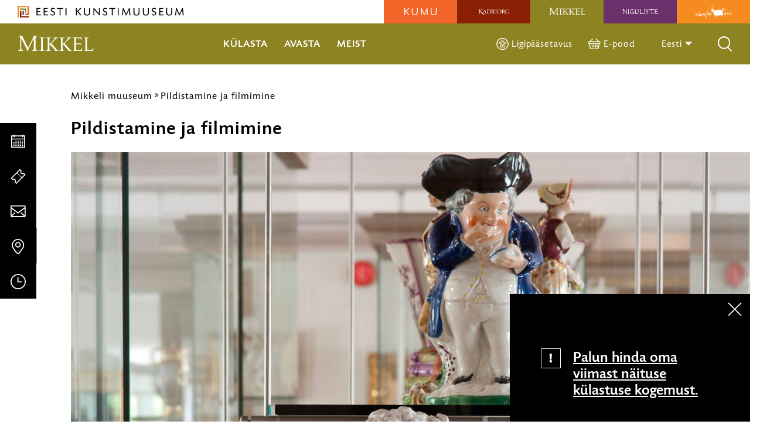

--- FILE ---
content_type: text/html; charset=UTF-8
request_url: https://mikkelimuuseum.ekm.ee/pildistamine-ja-filmimine/
body_size: 25387
content:
<!DOCTYPE html>
<html class="no-js" lang="et">
<head>
    <meta charset="utf-8">
    <meta name="viewport" content="width=device-width, initial-scale=1">
    <meta http-equiv="X-UA-Compatible" content="IE=Edge">
    <link rel="apple-touch-icon" sizes="180x180" href="https://mikkelimuuseum.ekm.ee/wp-content/themes/ekm/inc/theme/favicon/mikkeli/apple-touch-icon.png">
    <link rel="icon" type="image/png" sizes="32x32" href="https://mikkelimuuseum.ekm.ee/wp-content/themes/ekm/inc/theme/favicon/mikkeli/favicon-32x32.png">
    <link rel="icon" type="image/png" sizes="16x16" href="https://mikkelimuuseum.ekm.ee/wp-content/themes/ekm/inc/theme/favicon/mikkeli/favicon-16x16.png">
    <link rel="manifest" href="https://mikkelimuuseum.ekm.ee/wp-content/themes/ekm/inc/theme/favicon/mikkeli/manifest.json">
    <link rel="mask-icon" href="https://mikkelimuuseum.ekm.ee/wp-content/themes/ekm/inc/theme/favicon/mikkeli/safari-pinned-tab.svg" color="#ffffff">
    <link rel="shortcut icon" href="https://mikkelimuuseum.ekm.ee/wp-content/themes/ekm/inc/theme/favicon/mikkeli/favicon.ico">
    <meta name="msapplication-config" content="https://mikkelimuuseum.ekm.ee/wp-content/themes/ekm/inc/theme/favicon/mikkeli/browserconfig.xml">
    <meta name="theme-color" content="#ffffff">
    <script>(function(H){H.className=H.className.replace(/\bno-js\b/,'js')})(document.documentElement)</script>

            <meta name='robots' content='index, follow, max-image-preview:large, max-snippet:-1, max-video-preview:-1' />
<link rel="alternate" hreflang="et" href="https://mikkelimuuseum.ekm.ee/pildistamine-ja-filmimine/" />
<link rel="alternate" hreflang="x-default" href="https://mikkelimuuseum.ekm.ee/pildistamine-ja-filmimine/" />

<!-- Google Tag Manager for WordPress by gtm4wp.com -->
<script data-cfasync="false" data-pagespeed-no-defer>
	var gtm4wp_datalayer_name = "dataLayer";
	var dataLayer = dataLayer || [];
</script>
<!-- End Google Tag Manager for WordPress by gtm4wp.com -->
	<!-- This site is optimized with the Yoast SEO plugin v26.5 - https://yoast.com/wordpress/plugins/seo/ -->
	<title>Pildistamine ja filmimine - Mikkeli muuseum</title>
	<link rel="canonical" href="https://mikkelimuuseum.ekm.ee/pildistamine-ja-filmimine/" />
	<meta property="og:locale" content="et_EE" />
	<meta property="og:type" content="article" />
	<meta property="og:title" content="Pildistamine ja filmimine - Mikkeli muuseum" />
	<meta property="og:description" content="Mikkeli muuseumi külastajatel on pildistamine ja filmimine lubatud, kui ei kasutata välku ega statiivi. Kommertseesmärgil pildistamine ja filmimine* on tasuline ning selleks tuleb eelnevalt kokku leppida. Kontakt Ajakirjanikele on Eesti Kunstimuuseumi filiaalides pildistamine ja filmimine* näituste, ürituste ja hoonete tutvustamiseks tasuta, kui see on varasemalt muuseumiga kooskõlastatud. Palume selleks ühendust võtta kommunikatsiooniosakonnaga: *Muuseum jätab endale&hellip; loe edasi" />
	<meta property="og:url" content="https://mikkelimuuseum.ekm.ee/pildistamine-ja-filmimine/" />
	<meta property="og:site_name" content="Mikkeli muuseum" />
	<meta property="article:modified_time" content="2020-05-22T09:54:27+00:00" />
	<meta property="og:image" content="https://mikkelimuuseum.ekm.ee/wp-content/uploads/sites/4/2020/01/Mikkeli_Kylasta-Teenused-Pildistamine-filmimine_päis-1024x576.jpg" />
	<meta property="og:image:width" content="1024" />
	<meta property="og:image:height" content="576" />
	<meta property="og:image:type" content="image/jpeg" />
	<meta name="twitter:card" content="summary_large_image" />
	<script type="application/ld+json" class="yoast-schema-graph">{"@context":"https://schema.org","@graph":[{"@type":"WebPage","@id":"https://mikkelimuuseum.ekm.ee/pildistamine-ja-filmimine/","url":"https://mikkelimuuseum.ekm.ee/pildistamine-ja-filmimine/","name":"Pildistamine ja filmimine - Mikkeli muuseum","isPartOf":{"@id":"https://mikkelimuuseum.ekm.ee/en/#website"},"primaryImageOfPage":{"@id":"https://mikkelimuuseum.ekm.ee/pildistamine-ja-filmimine/#primaryimage"},"image":{"@id":"https://mikkelimuuseum.ekm.ee/pildistamine-ja-filmimine/#primaryimage"},"thumbnailUrl":"https://mikkelimuuseum.ekm.ee/wp-content/uploads/sites/4/2020/01/Mikkeli_Kylasta-Teenused-Pildistamine-filmimine_päis.jpg","datePublished":"2019-07-22T12:48:49+00:00","dateModified":"2020-05-22T09:54:27+00:00","breadcrumb":{"@id":"https://mikkelimuuseum.ekm.ee/pildistamine-ja-filmimine/#breadcrumb"},"inLanguage":"et","potentialAction":[{"@type":"ReadAction","target":["https://mikkelimuuseum.ekm.ee/pildistamine-ja-filmimine/"]}]},{"@type":"ImageObject","inLanguage":"et","@id":"https://mikkelimuuseum.ekm.ee/pildistamine-ja-filmimine/#primaryimage","url":"https://mikkelimuuseum.ekm.ee/wp-content/uploads/sites/4/2020/01/Mikkeli_Kylasta-Teenused-Pildistamine-filmimine_päis.jpg","contentUrl":"https://mikkelimuuseum.ekm.ee/wp-content/uploads/sites/4/2020/01/Mikkeli_Kylasta-Teenused-Pildistamine-filmimine_päis.jpg","width":3840,"height":2160},{"@type":"BreadcrumbList","@id":"https://mikkelimuuseum.ekm.ee/pildistamine-ja-filmimine/#breadcrumb","itemListElement":[{"@type":"ListItem","position":1,"name":"Home","item":"https://mikkelimuuseum.ekm.ee/"},{"@type":"ListItem","position":2,"name":"Pildistamine ja filmimine"}]},{"@type":"WebSite","@id":"https://mikkelimuuseum.ekm.ee/en/#website","url":"https://mikkelimuuseum.ekm.ee/en/","name":"Mikkeli muuseum","description":"Eesti Kunstimuuseumi Mikkeli veebileht","publisher":{"@id":"https://mikkelimuuseum.ekm.ee/en/#organization"},"potentialAction":[{"@type":"SearchAction","target":{"@type":"EntryPoint","urlTemplate":"https://mikkelimuuseum.ekm.ee/en/?s={search_term_string}"},"query-input":{"@type":"PropertyValueSpecification","valueRequired":true,"valueName":"search_term_string"}}],"inLanguage":"et"},{"@type":"Organization","@id":"https://mikkelimuuseum.ekm.ee/en/#organization","name":"Mikkeli muuseum","url":"https://mikkelimuuseum.ekm.ee/en/","logo":{"@type":"ImageObject","inLanguage":"et","@id":"https://mikkelimuuseum.ekm.ee/en/#/schema/logo/image/","url":"https://mikkelimuuseum.ekm.ee/wp-content/uploads/sites/4/2019/06/mikkeli.svg","contentUrl":"https://mikkelimuuseum.ekm.ee/wp-content/uploads/sites/4/2019/06/mikkeli.svg","caption":"Mikkeli muuseum"},"image":{"@id":"https://mikkelimuuseum.ekm.ee/en/#/schema/logo/image/"}}]}</script>
	<!-- / Yoast SEO plugin. -->



<style id='wp-img-auto-sizes-contain-inline-css' type='text/css'>
img:is([sizes=auto i],[sizes^="auto," i]){contain-intrinsic-size:3000px 1500px}
/*# sourceURL=wp-img-auto-sizes-contain-inline-css */
</style>
<link rel='stylesheet' id='sdm-styles-css' href='https://mikkelimuuseum.ekm.ee/wp-content/plugins/simple-download-monitor/css/sdm_wp_styles.css' type='text/css' media='all' />
<style id='classic-theme-styles-inline-css' type='text/css'>
/*! This file is auto-generated */
.wp-block-button__link{color:#fff;background-color:#32373c;border-radius:9999px;box-shadow:none;text-decoration:none;padding:calc(.667em + 2px) calc(1.333em + 2px);font-size:1.125em}.wp-block-file__button{background:#32373c;color:#fff;text-decoration:none}
/*# sourceURL=/wp-includes/css/classic-themes.min.css */
</style>
<link rel='stylesheet' id='global-css' href='https://mikkelimuuseum.ekm.ee/wp-content/themes/ekm/inc/theme/css/global.cc3597ec3892afc321e2.min.css' type='text/css' media='all' />

<!-- Google Tag Manager for WordPress by gtm4wp.com -->
<!-- GTM Container placement set to off -->
<script data-cfasync="false" data-pagespeed-no-defer>
	var dataLayer_content = {"pagePostType":"page","pagePostType2":"single-page","pagePostAuthor":"gotoAndPlay"};
	dataLayer.push( dataLayer_content );
</script>
<script data-cfasync="false" data-pagespeed-no-defer>
	console.warn && console.warn("[GTM4WP] Google Tag Manager container code placement set to OFF !!!");
	console.warn && console.warn("[GTM4WP] Data layer codes are active but GTM container must be loaded using custom coding !!!");
</script>
<!-- End Google Tag Manager for WordPress by gtm4wp.com --><script>
    window.dataLayer = window.dataLayer || [];
    function gtag() {
        dataLayer.push(arguments);
    }
    gtag("consent", "default", {
        ad_storage: "denied",
        ad_user_data: "denied", 
        ad_personalization: "denied",
        analytics_storage: "denied",
        functionality_storage: "denied",
        personalization_storage: "denied",
        security_storage: "granted",
        wait_for_update: 2000,
    });
    gtag("set", "ads_data_redaction", true);
    gtag("set", "url_passthrough", true);
</script><!-- Start cookieyes banner --><script id="cookieyes" type="text/javascript" src="https://cdn-cookieyes.com/client_data/9f8d4c030a108a43c78af7d6/script.js"></script><!-- End cookieyes banner --><!-- Google Tag Manager --><script>(function(w,d,s,l,i){w[l]=w[l]||[];w[l].push({'gtm.start':
new Date().getTime(),event:'gtm.js'});var f=d.getElementsByTagName(s)[0],
j=d.createElement(s),dl=l!='dataLayer'?'&l='+l:'';j.async=true;j.src=
'https://www.googletagmanager.com/gtm.js?id='+i+dl;f.parentNode.insertBefore(j,f);
})(window,document,'script','dataLayer','GTM-PD6873B');</script><!-- End Google Tag Manager -->
<!-- Meta Pixel Code -->
<script type='text/javascript'>
!function(f,b,e,v,n,t,s){if(f.fbq)return;n=f.fbq=function(){n.callMethod?
n.callMethod.apply(n,arguments):n.queue.push(arguments)};if(!f._fbq)f._fbq=n;
n.push=n;n.loaded=!0;n.version='2.0';n.queue=[];t=b.createElement(e);t.async=!0;
t.src=v;s=b.getElementsByTagName(e)[0];s.parentNode.insertBefore(t,s)}(window,
document,'script','https://connect.facebook.net/en_US/fbevents.js?v=next');
</script>
<!-- End Meta Pixel Code -->
<script type='text/javascript'>var url = window.location.origin + '?ob=open-bridge';
            fbq('set', 'openbridge', '340539550511784', url);
fbq('init', '340539550511784', {}, {
    "agent": "wordpress-6.9-4.1.4"
})</script><script type='text/javascript'>
    fbq('track', 'PageView', []);
  </script><link rel="icon" href="https://mikkelimuuseum.ekm.ee/wp-content/uploads/sites/4/2024/10/cropped-EKM-meander-MIK-varvi-32x32.png" sizes="32x32" />
<link rel="icon" href="https://mikkelimuuseum.ekm.ee/wp-content/uploads/sites/4/2024/10/cropped-EKM-meander-MIK-varvi-192x192.png" sizes="192x192" />
<link rel="apple-touch-icon" href="https://mikkelimuuseum.ekm.ee/wp-content/uploads/sites/4/2024/10/cropped-EKM-meander-MIK-varvi-180x180.png" />
<meta name="msapplication-TileImage" content="https://mikkelimuuseum.ekm.ee/wp-content/uploads/sites/4/2024/10/cropped-EKM-meander-MIK-varvi-270x270.png" />

    
    <style>
                                            </style>
<style id='global-styles-inline-css' type='text/css'>
:root{--wp--preset--aspect-ratio--square: 1;--wp--preset--aspect-ratio--4-3: 4/3;--wp--preset--aspect-ratio--3-4: 3/4;--wp--preset--aspect-ratio--3-2: 3/2;--wp--preset--aspect-ratio--2-3: 2/3;--wp--preset--aspect-ratio--16-9: 16/9;--wp--preset--aspect-ratio--9-16: 9/16;--wp--preset--color--black: #000000;--wp--preset--color--cyan-bluish-gray: #abb8c3;--wp--preset--color--white: #ffffff;--wp--preset--color--pale-pink: #f78da7;--wp--preset--color--vivid-red: #cf2e2e;--wp--preset--color--luminous-vivid-orange: #ff6900;--wp--preset--color--luminous-vivid-amber: #fcb900;--wp--preset--color--light-green-cyan: #7bdcb5;--wp--preset--color--vivid-green-cyan: #00d084;--wp--preset--color--pale-cyan-blue: #8ed1fc;--wp--preset--color--vivid-cyan-blue: #0693e3;--wp--preset--color--vivid-purple: #9b51e0;--wp--preset--gradient--vivid-cyan-blue-to-vivid-purple: linear-gradient(135deg,rgb(6,147,227) 0%,rgb(155,81,224) 100%);--wp--preset--gradient--light-green-cyan-to-vivid-green-cyan: linear-gradient(135deg,rgb(122,220,180) 0%,rgb(0,208,130) 100%);--wp--preset--gradient--luminous-vivid-amber-to-luminous-vivid-orange: linear-gradient(135deg,rgb(252,185,0) 0%,rgb(255,105,0) 100%);--wp--preset--gradient--luminous-vivid-orange-to-vivid-red: linear-gradient(135deg,rgb(255,105,0) 0%,rgb(207,46,46) 100%);--wp--preset--gradient--very-light-gray-to-cyan-bluish-gray: linear-gradient(135deg,rgb(238,238,238) 0%,rgb(169,184,195) 100%);--wp--preset--gradient--cool-to-warm-spectrum: linear-gradient(135deg,rgb(74,234,220) 0%,rgb(151,120,209) 20%,rgb(207,42,186) 40%,rgb(238,44,130) 60%,rgb(251,105,98) 80%,rgb(254,248,76) 100%);--wp--preset--gradient--blush-light-purple: linear-gradient(135deg,rgb(255,206,236) 0%,rgb(152,150,240) 100%);--wp--preset--gradient--blush-bordeaux: linear-gradient(135deg,rgb(254,205,165) 0%,rgb(254,45,45) 50%,rgb(107,0,62) 100%);--wp--preset--gradient--luminous-dusk: linear-gradient(135deg,rgb(255,203,112) 0%,rgb(199,81,192) 50%,rgb(65,88,208) 100%);--wp--preset--gradient--pale-ocean: linear-gradient(135deg,rgb(255,245,203) 0%,rgb(182,227,212) 50%,rgb(51,167,181) 100%);--wp--preset--gradient--electric-grass: linear-gradient(135deg,rgb(202,248,128) 0%,rgb(113,206,126) 100%);--wp--preset--gradient--midnight: linear-gradient(135deg,rgb(2,3,129) 0%,rgb(40,116,252) 100%);--wp--preset--font-size--small: 13px;--wp--preset--font-size--medium: 20px;--wp--preset--font-size--large: 36px;--wp--preset--font-size--x-large: 42px;--wp--preset--spacing--20: 0.44rem;--wp--preset--spacing--30: 0.67rem;--wp--preset--spacing--40: 1rem;--wp--preset--spacing--50: 1.5rem;--wp--preset--spacing--60: 2.25rem;--wp--preset--spacing--70: 3.38rem;--wp--preset--spacing--80: 5.06rem;--wp--preset--shadow--natural: 6px 6px 9px rgba(0, 0, 0, 0.2);--wp--preset--shadow--deep: 12px 12px 50px rgba(0, 0, 0, 0.4);--wp--preset--shadow--sharp: 6px 6px 0px rgba(0, 0, 0, 0.2);--wp--preset--shadow--outlined: 6px 6px 0px -3px rgb(255, 255, 255), 6px 6px rgb(0, 0, 0);--wp--preset--shadow--crisp: 6px 6px 0px rgb(0, 0, 0);}:where(.is-layout-flex){gap: 0.5em;}:where(.is-layout-grid){gap: 0.5em;}body .is-layout-flex{display: flex;}.is-layout-flex{flex-wrap: wrap;align-items: center;}.is-layout-flex > :is(*, div){margin: 0;}body .is-layout-grid{display: grid;}.is-layout-grid > :is(*, div){margin: 0;}:where(.wp-block-columns.is-layout-flex){gap: 2em;}:where(.wp-block-columns.is-layout-grid){gap: 2em;}:where(.wp-block-post-template.is-layout-flex){gap: 1.25em;}:where(.wp-block-post-template.is-layout-grid){gap: 1.25em;}.has-black-color{color: var(--wp--preset--color--black) !important;}.has-cyan-bluish-gray-color{color: var(--wp--preset--color--cyan-bluish-gray) !important;}.has-white-color{color: var(--wp--preset--color--white) !important;}.has-pale-pink-color{color: var(--wp--preset--color--pale-pink) !important;}.has-vivid-red-color{color: var(--wp--preset--color--vivid-red) !important;}.has-luminous-vivid-orange-color{color: var(--wp--preset--color--luminous-vivid-orange) !important;}.has-luminous-vivid-amber-color{color: var(--wp--preset--color--luminous-vivid-amber) !important;}.has-light-green-cyan-color{color: var(--wp--preset--color--light-green-cyan) !important;}.has-vivid-green-cyan-color{color: var(--wp--preset--color--vivid-green-cyan) !important;}.has-pale-cyan-blue-color{color: var(--wp--preset--color--pale-cyan-blue) !important;}.has-vivid-cyan-blue-color{color: var(--wp--preset--color--vivid-cyan-blue) !important;}.has-vivid-purple-color{color: var(--wp--preset--color--vivid-purple) !important;}.has-black-background-color{background-color: var(--wp--preset--color--black) !important;}.has-cyan-bluish-gray-background-color{background-color: var(--wp--preset--color--cyan-bluish-gray) !important;}.has-white-background-color{background-color: var(--wp--preset--color--white) !important;}.has-pale-pink-background-color{background-color: var(--wp--preset--color--pale-pink) !important;}.has-vivid-red-background-color{background-color: var(--wp--preset--color--vivid-red) !important;}.has-luminous-vivid-orange-background-color{background-color: var(--wp--preset--color--luminous-vivid-orange) !important;}.has-luminous-vivid-amber-background-color{background-color: var(--wp--preset--color--luminous-vivid-amber) !important;}.has-light-green-cyan-background-color{background-color: var(--wp--preset--color--light-green-cyan) !important;}.has-vivid-green-cyan-background-color{background-color: var(--wp--preset--color--vivid-green-cyan) !important;}.has-pale-cyan-blue-background-color{background-color: var(--wp--preset--color--pale-cyan-blue) !important;}.has-vivid-cyan-blue-background-color{background-color: var(--wp--preset--color--vivid-cyan-blue) !important;}.has-vivid-purple-background-color{background-color: var(--wp--preset--color--vivid-purple) !important;}.has-black-border-color{border-color: var(--wp--preset--color--black) !important;}.has-cyan-bluish-gray-border-color{border-color: var(--wp--preset--color--cyan-bluish-gray) !important;}.has-white-border-color{border-color: var(--wp--preset--color--white) !important;}.has-pale-pink-border-color{border-color: var(--wp--preset--color--pale-pink) !important;}.has-vivid-red-border-color{border-color: var(--wp--preset--color--vivid-red) !important;}.has-luminous-vivid-orange-border-color{border-color: var(--wp--preset--color--luminous-vivid-orange) !important;}.has-luminous-vivid-amber-border-color{border-color: var(--wp--preset--color--luminous-vivid-amber) !important;}.has-light-green-cyan-border-color{border-color: var(--wp--preset--color--light-green-cyan) !important;}.has-vivid-green-cyan-border-color{border-color: var(--wp--preset--color--vivid-green-cyan) !important;}.has-pale-cyan-blue-border-color{border-color: var(--wp--preset--color--pale-cyan-blue) !important;}.has-vivid-cyan-blue-border-color{border-color: var(--wp--preset--color--vivid-cyan-blue) !important;}.has-vivid-purple-border-color{border-color: var(--wp--preset--color--vivid-purple) !important;}.has-vivid-cyan-blue-to-vivid-purple-gradient-background{background: var(--wp--preset--gradient--vivid-cyan-blue-to-vivid-purple) !important;}.has-light-green-cyan-to-vivid-green-cyan-gradient-background{background: var(--wp--preset--gradient--light-green-cyan-to-vivid-green-cyan) !important;}.has-luminous-vivid-amber-to-luminous-vivid-orange-gradient-background{background: var(--wp--preset--gradient--luminous-vivid-amber-to-luminous-vivid-orange) !important;}.has-luminous-vivid-orange-to-vivid-red-gradient-background{background: var(--wp--preset--gradient--luminous-vivid-orange-to-vivid-red) !important;}.has-very-light-gray-to-cyan-bluish-gray-gradient-background{background: var(--wp--preset--gradient--very-light-gray-to-cyan-bluish-gray) !important;}.has-cool-to-warm-spectrum-gradient-background{background: var(--wp--preset--gradient--cool-to-warm-spectrum) !important;}.has-blush-light-purple-gradient-background{background: var(--wp--preset--gradient--blush-light-purple) !important;}.has-blush-bordeaux-gradient-background{background: var(--wp--preset--gradient--blush-bordeaux) !important;}.has-luminous-dusk-gradient-background{background: var(--wp--preset--gradient--luminous-dusk) !important;}.has-pale-ocean-gradient-background{background: var(--wp--preset--gradient--pale-ocean) !important;}.has-electric-grass-gradient-background{background: var(--wp--preset--gradient--electric-grass) !important;}.has-midnight-gradient-background{background: var(--wp--preset--gradient--midnight) !important;}.has-small-font-size{font-size: var(--wp--preset--font-size--small) !important;}.has-medium-font-size{font-size: var(--wp--preset--font-size--medium) !important;}.has-large-font-size{font-size: var(--wp--preset--font-size--large) !important;}.has-x-large-font-size{font-size: var(--wp--preset--font-size--x-large) !important;}
/*# sourceURL=global-styles-inline-css */
</style>
<meta name="generator" content="WP Rocket 3.20.1.2" data-wpr-features="wpr_desktop" /></head>
<body class="wp-singular page-template-default page page-id-152 wp-custom-logo wp-theme-ekm is-mikkeli ">
            <!-- Google Tag Manager (noscript) --><noscript><iframe title="gtm" src="https://www.googletagmanager.com/ns.html?id=GTM-PD6873B" height="0" width="0" style="display:none;visibility:hidden"></iframe></noscript><!-- End Google Tag Manager (noscript) -->
<!-- Meta Pixel Code -->
<noscript>
<img height="1" width="1" style="display:none" alt="fbpx"
src="https://www.facebook.com/tr?id=340539550511784&ev=PageView&noscript=1" />
</noscript>
<!-- End Meta Pixel Code -->

        <div id="page">
                    <div class="base">
            <ol class="quicklinks h-visually-hidden">
            <li class="quicklinks__item">
            <a class="quicklinks__link" href="#side-content">Liigu sisu navigatsiooni juurde</a>
        </li>
            <li class="quicklinks__item">
            <a class="quicklinks__link" href="#main-content">Liigu sisu juurde</a>
        </li>
    </ol>                <div class="message-provider" aria-hidden="true" role="alert">
    <div class="message-provider__inner">
        <div class="message message-provider__message" data-msgid="bb75884677e289ba42877c63cb584bb3">
    <div class="message__content">
        <div class="message__icon">
            <svg focusable="false" class="icon  ">
    <use xlink:href="https://mikkelimuuseum.ekm.ee/wp-content/themes/ekm/inc/theme/svg/global.fdb7605cf4e2504806c9501a9f29b21f.svg#nb"></use>
</svg>
        </div>
        <p><a href="https://form.jotform.com/251631933909361" target="_blank" rel="noopener">Palun hinda oma viimast näituse külastuse kogemust.</a></p>

    </div>
    <button class="message__close js-close" type="button">
        <svg focusable="false" class="icon  ">
    <use xlink:href="https://mikkelimuuseum.ekm.ee/wp-content/themes/ekm/inc/theme/svg/global.fdb7605cf4e2504806c9501a9f29b21f.svg#close"></use>
</svg>
        <span class="h-visually-hidden">close</span>
    </button>
</div>
    </div>
</div>
        
<header class="header-hover-museum js-header-hover-museum js-header-sticky">
    <div class="header-hover-museum__top">
        <div class="logo  header-hover-museum__logo " >
        <a href="https://kunstimuuseum.ekm.ee" class="logo__link">
                        <img src="https://mikkelimuuseum.ekm.ee/wp-content/uploads/2019/09/EKM_logo.svg" alt="Eesti Kunstimuuseum" class="logo__img">
                </a>
    </div>
        

<nav class="navigation-logos
     header-hover-museum__logos" data-demo="" aria-label="Meie filiaalid">
            <ul class="navigation-logos__items">
                                            <li class="navigation-logos__item
                     navigation-logos__item--color-kumu                                    " data-brand="kumu">
                                        <a href="https://kumu.ekm.ee" class="navigation-logos__link"  aria-label="Kumu kunstimuuseum logo">
                        <div class="logo  navigation-logos__logo " aria-hidden="true">
                        <img src="https://mikkelimuuseum.ekm.ee/wp-content/uploads/sites/2/2019/06/kumu.svg" alt="Kumu kunstimuuseum logo" class="logo__img">
            </div>
                        <svg focusable="false" class="icon  navigation-logos__logo-icon">
    <use xlink:href="https://mikkelimuuseum.ekm.ee/wp-content/themes/ekm/inc/theme/svg/global.fdb7605cf4e2504806c9501a9f29b21f.svg#arrow-dropdown-small"></use>
</svg>
                        <div class="navigation-logos__arrow"></div>
                    </a>
                </li>
                                            <li class="navigation-logos__item
                     navigation-logos__item--color-kadriorg                                    " data-brand="kadriorg">
                                        <a href="https://kadriorumuuseum.ekm.ee" class="navigation-logos__link"  aria-label="Kadrioru kunstimuuseum logo">
                        <div class="logo  navigation-logos__logo " aria-hidden="true">
                        <img src="https://mikkelimuuseum.ekm.ee/wp-content/uploads/sites/3/2019/09/kadriorg-header-keskel.svg" alt="Kadrioru kunstimuuseum logo" class="logo__img">
            </div>
                        <svg focusable="false" class="icon  navigation-logos__logo-icon">
    <use xlink:href="https://mikkelimuuseum.ekm.ee/wp-content/themes/ekm/inc/theme/svg/global.fdb7605cf4e2504806c9501a9f29b21f.svg#arrow-dropdown-small"></use>
</svg>
                        <div class="navigation-logos__arrow"></div>
                    </a>
                </li>
                                            <li class="navigation-logos__item
                     navigation-logos__item--color-mikkeli                                    " data-brand="mikkeli">
                                        <a href="https://mikkelimuuseum.ekm.ee" class="navigation-logos__link"  aria-label="Mikkeli muuseum logo">
                        <div class="logo  navigation-logos__logo " aria-hidden="true">
                        <img src="https://mikkelimuuseum.ekm.ee/wp-content/uploads/sites/4/2019/06/mikkeli.svg" alt="Mikkeli muuseum logo" class="logo__img">
            </div>
                        <svg focusable="false" class="icon  navigation-logos__logo-icon">
    <use xlink:href="https://mikkelimuuseum.ekm.ee/wp-content/themes/ekm/inc/theme/svg/global.fdb7605cf4e2504806c9501a9f29b21f.svg#arrow-dropdown-small"></use>
</svg>
                        <div class="navigation-logos__arrow"></div>
                    </a>
                </li>
                                            <li class="navigation-logos__item
                     navigation-logos__item--color-niguliste                                    " data-brand="niguliste">
                                        <a href="https://nigulistemuuseum.ekm.ee" class="navigation-logos__link"  aria-label="Niguliste muuseum logo">
                        <div class="logo  navigation-logos__logo " aria-hidden="true">
                        <img src="https://mikkelimuuseum.ekm.ee/wp-content/uploads/sites/5/2019/06/niguliste.svg" alt="Niguliste muuseum logo" class="logo__img">
            </div>
                        <svg focusable="false" class="icon  navigation-logos__logo-icon">
    <use xlink:href="https://mikkelimuuseum.ekm.ee/wp-content/themes/ekm/inc/theme/svg/global.fdb7605cf4e2504806c9501a9f29b21f.svg#arrow-dropdown-small"></use>
</svg>
                        <div class="navigation-logos__arrow"></div>
                    </a>
                </li>
                                            <li class="navigation-logos__item
                     navigation-logos__item--color-adamson                                    " data-brand="adamson">
                                        <a href="https://adamson-eric.ekm.ee" class="navigation-logos__link"  aria-label="Adamson-Ericu muuseum logo">
                        <div class="logo  navigation-logos__logo " aria-hidden="true">
                        <img src="https://mikkelimuuseum.ekm.ee/wp-content/uploads/sites/6/2019/06/adamson.svg" alt="Adamson-Ericu muuseum logo" class="logo__img">
            </div>
                        <svg focusable="false" class="icon  navigation-logos__logo-icon">
    <use xlink:href="https://mikkelimuuseum.ekm.ee/wp-content/themes/ekm/inc/theme/svg/global.fdb7605cf4e2504806c9501a9f29b21f.svg#arrow-dropdown-small"></use>
</svg>
                        <div class="navigation-logos__arrow"></div>
                    </a>
                </li>
                    </ul>
        </nav>
    </div>
    <div class="header-hover-museum__bottom h-brand-bg">
        <div class="logo  header-hover-museum__logo-bottom " >
        <a href="https://mikkelimuuseum.ekm.ee" class="logo__link">
                        <img src="https://mikkelimuuseum.ekm.ee/wp-content/uploads/sites/4/2019/06/mikkeli.svg" alt="Mikkeli muuseum" class="logo__img">
                </a>
    </div>
        
<nav class="navigation
     header-hover-museum__mid-navigation  navigation--w-arrows  navigation--uppercase " data-dropdown-label="" >
            <ul class="navigation__list">
                                            <li
                    class="navigation__item
                                    "
                                            data-target="#158"
                        data-body="burger-open"
                        data-event="museum-nav.trigger"
                        data-offdelay="200"
                        data-hidesiblings="true"
                                                        >
                    <div class="navigation__link-wrapper" id="nav-title-kulasta-158">
                        <a href="#" class="navigation__link navigation__link--w-icon-after"  aria-expanded="false">
                                                        Külasta
                                                            <svg focusable="false" class="icon  navigation__item-icon navigation__item-icon--after">
    <use xlink:href="https://mikkelimuuseum.ekm.ee/wp-content/themes/ekm/inc/theme/svg/global.fdb7605cf4e2504806c9501a9f29b21f.svg#arrow-link"></use>
</svg>
                                                    </a>
                    </div>
                                            <div class="navigation__item-arrow h-brand-bg"></div>
                                    </li>
                                            <li
                    class="navigation__item
                                    "
                                            data-target="#196"
                        data-body="burger-open"
                        data-event="museum-nav.trigger"
                        data-offdelay="200"
                        data-hidesiblings="true"
                                                        >
                    <div class="navigation__link-wrapper" id="nav-title-avasta-196">
                        <a href="#" class="navigation__link navigation__link--w-icon-after"  aria-expanded="false">
                                                        Avasta
                                                            <svg focusable="false" class="icon  navigation__item-icon navigation__item-icon--after">
    <use xlink:href="https://mikkelimuuseum.ekm.ee/wp-content/themes/ekm/inc/theme/svg/global.fdb7605cf4e2504806c9501a9f29b21f.svg#arrow-link"></use>
</svg>
                                                    </a>
                    </div>
                                            <div class="navigation__item-arrow h-brand-bg"></div>
                                    </li>
                                            <li
                    class="navigation__item
                                    "
                                            data-target="#201"
                        data-body="burger-open"
                        data-event="museum-nav.trigger"
                        data-offdelay="200"
                        data-hidesiblings="true"
                                                        >
                    <div class="navigation__link-wrapper" id="nav-title-meist-201">
                        <a href="#" class="navigation__link navigation__link--w-icon-after"  aria-expanded="false">
                                                        Meist
                                                            <svg focusable="false" class="icon  navigation__item-icon navigation__item-icon--after">
    <use xlink:href="https://mikkelimuuseum.ekm.ee/wp-content/themes/ekm/inc/theme/svg/global.fdb7605cf4e2504806c9501a9f29b21f.svg#arrow-link"></use>
</svg>
                                                    </a>
                    </div>
                                            <div class="navigation__item-arrow h-brand-bg"></div>
                                    </li>
                    </ul>
    </nav>
        
<nav class="navigation
     header-hover-museum__end-navigation  navigation--w-arrows " data-dropdown-label="" >
            <ul class="navigation__list">
                                            <li
                    class="navigation__item
                                    "
                                                        >
                    <div class="navigation__link-wrapper" >
                        <a href="https://mikkelimuuseum.ekm.ee/ligipaasetavus-mikkeli-muuseum/" class="navigation__link navigation__link--w-icon"  >
                                                            <svg focusable="false" class="icon  navigation__item-icon">
    <use xlink:href="https://mikkelimuuseum.ekm.ee/wp-content/themes/ekm/inc/theme/svg/global.fdb7605cf4e2504806c9501a9f29b21f.svg#accessibility"></use>
</svg>
                                                        Ligipääsetavus
                                                    </a>
                    </div>
                                            <div class="navigation__item-arrow h-brand-bg"></div>
                                    </li>
                                            <li
                    class="navigation__item
                                    "
                                                        >
                    <div class="navigation__link-wrapper" >
                        <a href="https://pood.ekm.ee/" class="navigation__link navigation__link--w-icon" target="_blank" >
                                                            <svg focusable="false" class="icon  navigation__item-icon">
    <use xlink:href="https://mikkelimuuseum.ekm.ee/wp-content/themes/ekm/inc/theme/svg/global.fdb7605cf4e2504806c9501a9f29b21f.svg#shop"></use>
</svg>
                                                        E-pood
                                                    </a>
                    </div>
                                            <div class="navigation__item-arrow h-brand-bg"></div>
                                    </li>
                    </ul>
    </nav>
                    <div class="languages  header-hover-museum__languages">
    <div class="languages__trigger-wrapper">
        <label class="languages__trigger" for="languages">
                                                            <a href="https://mikkelimuuseum.ekm.ee/pildistamine-ja-filmimine/" class="languages__trigger-text h-clear-button" aria-current="true" aria-label="Eesti" aria-description="Vali keel">
                        Eesti
                        <svg focusable="false" class="icon  languages__icon-chevron">
    <use xlink:href="https://mikkelimuuseum.ekm.ee/wp-content/themes/ekm/inc/theme/svg/global.fdb7605cf4e2504806c9501a9f29b21f.svg#arrow-dropdown-small"></use>
</svg>
                    </a>
                                                                </label>
        <input name="languages" aria-hidden="true" class="h-visually-hidden" id="languages" type="checkbox">
        <nav class="languages__nav" aria-live="assertive">
                            <ul class="languages__list">
                                            <li class="languages__item is-current" aria-current="true">
                                                        <a aria-label="Eesti" href="https://mikkelimuuseum.ekm.ee/pildistamine-ja-filmimine/" class="languages__link" lang="et" hreflang="et">
                                Eesti
                            </a>
                        </li>
                                            <li class="languages__item " >
                                                        <a aria-label="English" href="https://mikkelimuuseum.ekm.ee/en/" class="languages__link" lang="en" hreflang="en">
                                English
                            </a>
                        </li>
                                    </ul>
                    </nav>
    </div>
</div>
                <div class="header-hover-museum__search js-toggle-open" data-target="#search-modal" data-body="burger-open burger-open" data-focus="#search-desktop" data-offclick="true" data-close-resize="true" aria-hidden="true">
            


<button  type="button"  class="button header-hover-museum__search-icon button--w-icon  button--icon-only " aria-hidden="true" tabindex="-1" data-brand="">
        <span class="button__text">
        Otsi
            </span>
                        <svg focusable="false" class="icon  button__icon">
    <use xlink:href="https://mikkelimuuseum.ekm.ee/wp-content/themes/ekm/inc/theme/svg/global.fdb7605cf4e2504806c9501a9f29b21f.svg#search"></use>
</svg>
            </button>
            <button type="button" class="header-hover-museum__burger" aria-label="menu"><span></span></button>
        </div>
        <button type="button" class="header-hover-museum__burger-mobile js-header-hover-museum__burger" data-target="#header-hover-museum-mobile-menu" data-body="burger-open" aria-label="Toggle menu"><span></span></button>
                        <div id="header-hover-museum-mobile-menu" class="header-hover-museum__mobile-menu">
        

<nav class="navigation-logos
     js-navigation-logos  header-hover-museum__mobile-menu-logos" data-demo="" aria-label="Meie filiaalid">
            <ul class="navigation-logos__items">
                                            <li class="navigation-logos__item
                     navigation-logos__item--color-kumu                                    " data-brand="kumu">
                                        <a href="https://kumu.ekm.ee" class="navigation-logos__link" aria-expanded="false" aria-haspopup="true" aria-controls="kumu-menu-mobile"  aria-label="Kumu kunstimuuseum logo">
                        <div class="logo  navigation-logos__logo " aria-hidden="true">
                        <img src="https://mikkelimuuseum.ekm.ee/wp-content/uploads/sites/2/2019/06/kumu.svg" alt="Kumu kunstimuuseum logo" class="logo__img">
            </div>
                        <svg focusable="false" class="icon  navigation-logos__logo-icon">
    <use xlink:href="https://mikkelimuuseum.ekm.ee/wp-content/themes/ekm/inc/theme/svg/global.fdb7605cf4e2504806c9501a9f29b21f.svg#arrow-dropdown-small"></use>
</svg>
                        <div class="navigation-logos__arrow"></div>
                    </a>
                </li>
                                            <li class="navigation-logos__item
                     navigation-logos__item--color-kadriorg                                    " data-brand="kadriorg">
                                        <a href="https://kadriorumuuseum.ekm.ee" class="navigation-logos__link" aria-expanded="false" aria-haspopup="true" aria-controls="kadriorg-menu-mobile"  aria-label="Kadrioru kunstimuuseum logo">
                        <div class="logo  navigation-logos__logo " aria-hidden="true">
                        <img src="https://mikkelimuuseum.ekm.ee/wp-content/uploads/sites/3/2019/09/kadriorg-header-keskel.svg" alt="Kadrioru kunstimuuseum logo" class="logo__img">
            </div>
                        <svg focusable="false" class="icon  navigation-logos__logo-icon">
    <use xlink:href="https://mikkelimuuseum.ekm.ee/wp-content/themes/ekm/inc/theme/svg/global.fdb7605cf4e2504806c9501a9f29b21f.svg#arrow-dropdown-small"></use>
</svg>
                        <div class="navigation-logos__arrow"></div>
                    </a>
                </li>
                                            <li class="navigation-logos__item
                     navigation-logos__item--color-mikkeli                                    " data-brand="mikkeli">
                                        <a href="https://mikkelimuuseum.ekm.ee" class="navigation-logos__link" aria-expanded="false" aria-haspopup="true" aria-controls="mikkeli-menu-mobile"  aria-label="Mikkeli muuseum logo">
                        <div class="logo  navigation-logos__logo " aria-hidden="true">
                        <img src="https://mikkelimuuseum.ekm.ee/wp-content/uploads/sites/4/2019/06/mikkeli.svg" alt="Mikkeli muuseum logo" class="logo__img">
            </div>
                        <svg focusable="false" class="icon  navigation-logos__logo-icon">
    <use xlink:href="https://mikkelimuuseum.ekm.ee/wp-content/themes/ekm/inc/theme/svg/global.fdb7605cf4e2504806c9501a9f29b21f.svg#arrow-dropdown-small"></use>
</svg>
                        <div class="navigation-logos__arrow"></div>
                    </a>
                </li>
                                            <li class="navigation-logos__item
                     navigation-logos__item--color-niguliste                                    " data-brand="niguliste">
                                        <a href="https://nigulistemuuseum.ekm.ee" class="navigation-logos__link" aria-expanded="false" aria-haspopup="true" aria-controls="niguliste-menu-mobile"  aria-label="Niguliste muuseum logo">
                        <div class="logo  navigation-logos__logo " aria-hidden="true">
                        <img src="https://mikkelimuuseum.ekm.ee/wp-content/uploads/sites/5/2019/06/niguliste.svg" alt="Niguliste muuseum logo" class="logo__img">
            </div>
                        <svg focusable="false" class="icon  navigation-logos__logo-icon">
    <use xlink:href="https://mikkelimuuseum.ekm.ee/wp-content/themes/ekm/inc/theme/svg/global.fdb7605cf4e2504806c9501a9f29b21f.svg#arrow-dropdown-small"></use>
</svg>
                        <div class="navigation-logos__arrow"></div>
                    </a>
                </li>
                                            <li class="navigation-logos__item
                     navigation-logos__item--color-adamson                                    " data-brand="adamson">
                                        <a href="https://adamson-eric.ekm.ee" class="navigation-logos__link" aria-expanded="false" aria-haspopup="true" aria-controls="adamson-menu-mobile"  aria-label="Adamson-Ericu muuseum logo">
                        <div class="logo  navigation-logos__logo " aria-hidden="true">
                        <img src="https://mikkelimuuseum.ekm.ee/wp-content/uploads/sites/6/2019/06/adamson.svg" alt="Adamson-Ericu muuseum logo" class="logo__img">
            </div>
                        <svg focusable="false" class="icon  navigation-logos__logo-icon">
    <use xlink:href="https://mikkelimuuseum.ekm.ee/wp-content/themes/ekm/inc/theme/svg/global.fdb7605cf4e2504806c9501a9f29b21f.svg#arrow-dropdown-small"></use>
</svg>
                        <div class="navigation-logos__arrow"></div>
                    </a>
                </li>
                    </ul>
                <div class="navigation-logos__menus">
                                                                            <div id="kumu-menu-mobile" class="navigation-logos__menu-item" data-brand="kumu" >
                    <div class="project-menu">
    <div class="grid">
        <div class="grid__col grid__col--xs-24 grid__col--sm-9 grid__col--lg-5">
            <div class="project-menu__col">
                

<figure class="image  project-menu__image " >
                            <img
        loading="lazy"        src="data:image/svg+xml,%3Csvg%20xmlns%3D%22http%3A%2F%2Fwww.w3.org%2F2000%2Fsvg%22%20viewBox%3D%220%200%20100%20100%22%3E%3C%2Fsvg%3E"
                    data-srcset="https://mikkelimuuseum.ekm.ee/wp-content/uploads/sites/2/2019/09/Kumu-hypik-100x100.jpg 100w, https://mikkelimuuseum.ekm.ee/wp-content/uploads/sites/2/2019/09/Kumu-hypik-150x150.jpg 150w, https://mikkelimuuseum.ekm.ee/wp-content/uploads/sites/2/2019/09/Kumu-hypik-200x200.jpg 200w, https://mikkelimuuseum.ekm.ee/wp-content/uploads/sites/2/2019/09/Kumu-hypik-355x355.jpg 355w, https://mikkelimuuseum.ekm.ee/wp-content/uploads/sites/2/2019/09/Kumu-hypik-400x400.jpg 400w, https://mikkelimuuseum.ekm.ee/wp-content/uploads/sites/2/2019/09/Kumu-hypik-600x600.jpg 600w, https://mikkelimuuseum.ekm.ee/wp-content/uploads/sites/2/2019/09/Kumu-hypik-900x900.jpg 900w"
            data-sizes="auto"
                alt=""
                    aria-hidden="true"
                                class="image__img lazyload"    >

    
                    <img aria-hidden="true" alt="empty-image" class="image__img image__img--cover" src="[data-uri]">
    </figure>
            </div>
        </div>
        <div class="grid__col grid__col--xs-24 grid__col--sm-12 grid__col--offset-sm-1 grid__col--lg-6 grid__col--offset-lg-1">
            <div class="project-menu__col">
                <h3 class="project-menu__title">
                    Kumu kunstimuuseum
                </h3>
                <div class="project-menu__content h4">
                    <p>Kumu on Eesti Kunstimuuseumi peahoone ning suurim ja esinduslikem näitusepaik Eestis. Muuseumis saab ülevaate Eesti kunsti eri ajajärkudest – akadeemilisest stiilist modernismini, sovetpopist kaasaegse kunstini. Eraldi vaatamisväärsus on maja moodne arhitektuur.</p>

                </div>
                                    <div class="project-menu__action">
                        


<a  href="https://kumu.ekm.ee"  class="button button--secondary button--w-icon  button--icon-animate " data-brand="">
        <span class="button__text">
        Mine lehele
            </span>
                        <svg focusable="false" class="icon  button__icon">
    <use xlink:href="https://mikkelimuuseum.ekm.ee/wp-content/themes/ekm/inc/theme/svg/global.fdb7605cf4e2504806c9501a9f29b21f.svg#arrow-link"></use>
</svg>
            </a>
                    </div>
                            </div>
        </div>
        <div class="grid__col grid__col--xs-24 grid__col--sm-9 grid__col--lg-5 grid__col--offset-lg-1">
            <div class="project-menu__col project-menu__col--info">
                <h3 class="project-menu__title">
                    Avatud
                </h3>
                <div class="project-menu__content">
                                            <table class="project-menu__times">
                            <tbody>
                                                            <tr class="project-menu__times-row">
                                    <td class="project-menu__times-time"> T–K, R–P</td>
                                    <td class="project-menu__times-value">10.00–18.00</td>
                                </tr>
                                                            <tr class="project-menu__times-row">
                                    <td class="project-menu__times-time"> N</td>
                                    <td class="project-menu__times-value">10.00–20.00</td>
                                </tr>
                                                            <tr class="project-menu__times-row">
                                    <td class="project-menu__times-time"> E</td>
                                    <td class="project-menu__times-value">Suletud</td>
                                </tr>
                                                        </tbody>
                        </table>
                                    </div>
                                    <div class="notification-box project-menu__notification notification-box--compact ">
    <div class="notification-box__icon">
        <span class="notification-box__icon-nb">!</span>
    </div>
    <div class="notification-box__content">
                    <div class="notification-box__info">
                                    <div class="notification-box__item">
                        <div class="notification-box__title">
                            <p><span class="TextRun SCXW181238234 BCX8" lang="EN-US" xml:lang="EN-US" data-contrast="auto"><span class="NormalTextRun SpellingErrorV2Themed SCXW181238234 BCX8">Piletite</span> <span class="NormalTextRun SpellingErrorV2Themed SCXW181238234 BCX8">müük</span> <span class="NormalTextRun SpellingErrorV2Themed SCXW181238234 BCX8">lõpeb</span><span class="NormalTextRun SCXW181238234 BCX8"> pool </span><span class="NormalTextRun SpellingErrorV2Themed SCXW181238234 BCX8">tundi</span> <span class="NormalTextRun SpellingErrorV2Themed SCXW181238234 BCX8">enne</span> <span class="NormalTextRun SpellingErrorV2Themed SCXW181238234 BCX8">muuseumi</span> <span class="NormalTextRun SpellingErrorV2Themed SCXW181238234 BCX8">sulgemist</span><span class="NormalTextRun SCXW181238234 BCX8">.</span></span><span class="EOP SCXW181238234 BCX8" data-ccp-props="{&quot;134233117&quot;:false,&quot;134233118&quot;:false,&quot;201341983&quot;:0,&quot;335551550&quot;:0,&quot;335551620&quot;:0,&quot;335559738&quot;:240,&quot;335559739&quot;:240,&quot;335559740&quot;:259}"> </span></p>

                        </div>
                    </div>
                            </div>
                                            <div class="notification-box__item">
                    <span class="notification-box__title">Avatud kell 10-15:</span>
                    <span class="notification-box__label">23.12</span>
                </div>
                            <div class="notification-box__item">
                    <span class="notification-box__title">Muuseum suletud:</span>
                    <span class="notification-box__label">24.12 - 26.12, 31.12, 01.01</span>
                </div>
                        </div>
</div>
                                            </div>
        </div>
        <div class="grid__col grid__col--xs-24 grid__col--sm-12 grid__col--offset-sm-1 grid__col--lg-4 grid__col--offset-lg-1">
            <div class="project-menu__col project-menu__col--info">
                <h3 class="project-menu__title">
                    Kontakt
                </h3>
                <div class="project-menu__content">
                                            <ul class="project-menu__infos">
                                                            <li class="project-menu__info ">
                                                                            <svg focusable="false" class="icon  project-menu__info-icon">
    <use xlink:href="https://mikkelimuuseum.ekm.ee/wp-content/themes/ekm/inc/theme/svg/global.fdb7605cf4e2504806c9501a9f29b21f.svg#location-pin"></use>
</svg>
                                                                        <div class="project-menu__info-text">
                                                                                    Weizenbergi 34 / Valge 1<br>10127 Tallinn
                                                                            </div>
                                </li>
                                                            <li class="project-menu__info ">
                                                                            <svg focusable="false" class="icon  project-menu__info-icon">
    <use xlink:href="https://mikkelimuuseum.ekm.ee/wp-content/themes/ekm/inc/theme/svg/global.fdb7605cf4e2504806c9501a9f29b21f.svg#phone"></use>
</svg>
                                                                        <div class="project-menu__info-text">
                                                                                                                                    <a aria-label="+ 3 7 2 & n b s p ; 6 0 2 & n b s p ; 6 0 0 0" href="tel:+372&nbsp;602&nbsp;6000" class="">+372&nbsp;602&nbsp;6000</a>                                                                            </div>
                                </li>
                                                            <li class="project-menu__info project-menu__info--links">
                                                                            <svg focusable="false" class="icon  project-menu__info-icon">
    <use xlink:href="https://mikkelimuuseum.ekm.ee/wp-content/themes/ekm/inc/theme/svg/global.fdb7605cf4e2504806c9501a9f29b21f.svg#email"></use>
</svg>
                                                                        <div class="project-menu__info-text">
                                                                                                                                    <noscript><span style="unicode-bidi:bidi-override;direction:rtl;">ee.mke@umuk</span></noscript><script type="text/javascript">var element = document.createElement('div'); element.innerHTML = '<n  uers="znvygb:xhzh@rxz.rr" pynff=" unf-haqreyvar ">xhzh@rxz.rr</n>'.replace(/[a-zA-Z]/g, function(c){return String.fromCharCode((c<="Z"?90:122)>=(c=c.charCodeAt(0)+13)?c:c-26);});document.currentScript.replaceWith(...element.childNodes);</script>,                                                <noscript><span style="unicode-bidi:bidi-override;direction:rtl;">ee.mke@sserp</span></noscript><script type="text/javascript">var element = document.createElement('div'); element.innerHTML = '<n  uers="znvygb:cerff@rxz.rr" pynff=" unf-haqreyvar ">cerff@rxz.rr</n>'.replace(/[a-zA-Z]/g, function(c){return String.fromCharCode((c<="Z"?90:122)>=(c=c.charCodeAt(0)+13)?c:c-26);});document.currentScript.replaceWith(...element.childNodes);</script>                                                                            </div>
                                </li>
                                                    </ul>
                                    </div>
                                    <div class="project-menu__action">
                        


<a  href="https://kunstimuuseum.ekm.ee/piletid/#kumu-kunstimuuseum"  class="button button--w-icon  button--icon-animate " data-brand="">
        <span class="button__text">
        Piletid
            </span>
                        <svg focusable="false" class="icon  button__icon">
    <use xlink:href="https://mikkelimuuseum.ekm.ee/wp-content/themes/ekm/inc/theme/svg/global.fdb7605cf4e2504806c9501a9f29b21f.svg#arrow-link"></use>
</svg>
            </a>
                    </div>
                            </div>
        </div>
    </div>
</div>
                    


<button  type="button"  class="button navigation-logos__menu-close js-close-mega-menu button--icon-only button--w-icon " data-brand="">
        <span class="button__text">
        Sulge menüü
            </span>
                        <svg focusable="false" class="icon  button__icon">
    <use xlink:href="https://mikkelimuuseum.ekm.ee/wp-content/themes/ekm/inc/theme/svg/global.fdb7605cf4e2504806c9501a9f29b21f.svg#close"></use>
</svg>
            </button>
                </div>
                                                                                            <div id="kadriorg-menu-mobile" class="navigation-logos__menu-item" data-brand="kadriorg" >
                    <div class="project-menu">
    <div class="grid">
        <div class="grid__col grid__col--xs-24 grid__col--sm-9 grid__col--lg-5">
            <div class="project-menu__col">
                

<figure class="image  project-menu__image " title="Kadrioru lossi fassaad">
                            <img
        loading="lazy"        src="data:image/svg+xml,%3Csvg%20xmlns%3D%22http%3A%2F%2Fwww.w3.org%2F2000%2Fsvg%22%20viewBox%3D%220%200%20100%20100%22%3E%3C%2Fsvg%3E"
                    data-srcset="https://mikkelimuuseum.ekm.ee/wp-content/uploads/sites/3/2019/07/Kadrioru-loss_dsc3029-w3900-opt-100x100.jpg 100w, https://mikkelimuuseum.ekm.ee/wp-content/uploads/sites/3/2019/07/Kadrioru-loss_dsc3029-w3900-opt-150x150.jpg 150w, https://mikkelimuuseum.ekm.ee/wp-content/uploads/sites/3/2019/07/Kadrioru-loss_dsc3029-w3900-opt-200x200.jpg 200w, https://mikkelimuuseum.ekm.ee/wp-content/uploads/sites/3/2019/07/Kadrioru-loss_dsc3029-w3900-opt-355x355.jpg 355w, https://mikkelimuuseum.ekm.ee/wp-content/uploads/sites/3/2019/07/Kadrioru-loss_dsc3029-w3900-opt-400x400.jpg 400w, https://mikkelimuuseum.ekm.ee/wp-content/uploads/sites/3/2019/07/Kadrioru-loss_dsc3029-w3900-opt-600x600.jpg 600w, https://mikkelimuuseum.ekm.ee/wp-content/uploads/sites/3/2019/07/Kadrioru-loss_dsc3029-w3900-opt-900x900.jpg 900w"
            data-sizes="auto"
                alt="Kadrioru lossi fassaad"
                        title="Kadrioru lossi fassaad"        class="image__img lazyload"    >

    
                <figcaption class="image__caption" title="Kadrioru lossi fassaad">Kadrioru lossi fassaad</figcaption>
                <img aria-hidden="true" alt="empty-image" class="image__img image__img--cover" src="[data-uri]">
    </figure>
            </div>
        </div>
        <div class="grid__col grid__col--xs-24 grid__col--sm-12 grid__col--offset-sm-1 grid__col--lg-6 grid__col--offset-lg-1">
            <div class="project-menu__col">
                <h3 class="project-menu__title">
                    Kadrioru kunstimuuseum
                </h3>
                <div class="project-menu__content h4">
                    <p><span data-contrast="none">Kadrioru kunstimuuseum on ainus varasemale Euroopa ja Vene kunstile pühendatud muuseum Eestis. Vanade meistrite teoste mõtestamine on ka näituste ja haridusprogrammide fookuses. Muuseum asub </span><span data-contrast="none">Kadriorus, </span><span data-contrast="none">Vene tsaari Peeter I jaoks ehitatud barokklossis.</span><span data-ccp-props="{&quot;201341983&quot;:0,&quot;335559739&quot;:0,&quot;335559740&quot;:276}"> </span></p>
<p><span class="TextRun SCXW13397984 BCX0" lang="EN-GB" xml:lang="EN-GB" data-contrast="auto"><span class="NormalTextRun SCXW13397984 BCX0"> </span></span></p>

                </div>
                                    <div class="project-menu__action">
                        


<a  href="https://kadriorumuuseum.ekm.ee"  class="button button--secondary button--w-icon  button--icon-animate " data-brand="">
        <span class="button__text">
        Mine lehele
            </span>
                        <svg focusable="false" class="icon  button__icon">
    <use xlink:href="https://mikkelimuuseum.ekm.ee/wp-content/themes/ekm/inc/theme/svg/global.fdb7605cf4e2504806c9501a9f29b21f.svg#arrow-link"></use>
</svg>
            </a>
                    </div>
                            </div>
        </div>
        <div class="grid__col grid__col--xs-24 grid__col--sm-9 grid__col--lg-5 grid__col--offset-lg-1">
            <div class="project-menu__col project-menu__col--info">
                <h3 class="project-menu__title">
                    Avatud
                </h3>
                <div class="project-menu__content">
                                            <table class="project-menu__times">
                            <tbody>
                                                            <tr class="project-menu__times-row">
                                    <td class="project-menu__times-time"> T, N–P</td>
                                    <td class="project-menu__times-value">10.00–18.00</td>
                                </tr>
                                                            <tr class="project-menu__times-row">
                                    <td class="project-menu__times-time"> K</td>
                                    <td class="project-menu__times-value">10.00–20.00</td>
                                </tr>
                                                            <tr class="project-menu__times-row">
                                    <td class="project-menu__times-time"> E</td>
                                    <td class="project-menu__times-value">Suletud</td>
                                </tr>
                                                        </tbody>
                        </table>
                                    </div>
                                    <div class="notification-box project-menu__notification notification-box--compact ">
    <div class="notification-box__icon">
        <span class="notification-box__icon-nb">!</span>
    </div>
    <div class="notification-box__content notification-box__content--dates">
                                            <div class="notification-box__item">
                    <span class="notification-box__title">Avatud kell 10-15:</span>
                    <span class="notification-box__label">23.12</span>
                </div>
                            <div class="notification-box__item">
                    <span class="notification-box__title">Muuseum suletud:</span>
                    <span class="notification-box__label">24.12 - 26.12, 31.12, 01.01</span>
                </div>
                        </div>
</div>
                                            </div>
        </div>
        <div class="grid__col grid__col--xs-24 grid__col--sm-12 grid__col--offset-sm-1 grid__col--lg-4 grid__col--offset-lg-1">
            <div class="project-menu__col project-menu__col--info">
                <h3 class="project-menu__title">
                    Kontakt
                </h3>
                <div class="project-menu__content">
                                            <ul class="project-menu__infos">
                                                            <li class="project-menu__info ">
                                                                            <svg focusable="false" class="icon  project-menu__info-icon">
    <use xlink:href="https://mikkelimuuseum.ekm.ee/wp-content/themes/ekm/inc/theme/svg/global.fdb7605cf4e2504806c9501a9f29b21f.svg#location-pin"></use>
</svg>
                                                                        <div class="project-menu__info-text">
                                                                                    A. Weizenbergi 37<br>10127 Tallinn
                                                                            </div>
                                </li>
                                                            <li class="project-menu__info ">
                                                                            <svg focusable="false" class="icon  project-menu__info-icon">
    <use xlink:href="https://mikkelimuuseum.ekm.ee/wp-content/themes/ekm/inc/theme/svg/global.fdb7605cf4e2504806c9501a9f29b21f.svg#phone"></use>
</svg>
                                                                        <div class="project-menu__info-text">
                                                                                                                                    <a aria-label="+ 3 7 2 & n b s p ; 6 0 6 & n b s p ; 6 4 0 0" href="tel:+372&nbsp;606&nbsp;6400" class="">+372&nbsp;606&nbsp;6400</a>                                                                            </div>
                                </li>
                                                            <li class="project-menu__info project-menu__info--links">
                                                                            <svg focusable="false" class="icon  project-menu__info-icon">
    <use xlink:href="https://mikkelimuuseum.ekm.ee/wp-content/themes/ekm/inc/theme/svg/global.fdb7605cf4e2504806c9501a9f29b21f.svg#email"></use>
</svg>
                                                                        <div class="project-menu__info-text">
                                                                                                                                    <noscript><span style="unicode-bidi:bidi-override;direction:rtl;">ee.mke@groirdak</span></noscript><script type="text/javascript">var element = document.createElement('div'); element.innerHTML = '<n  uers="znvygb:xnqevbet@rxz.rr" pynff=" unf-haqreyvar ">xnqevbet@rxz.rr</n>'.replace(/[a-zA-Z]/g, function(c){return String.fromCharCode((c<="Z"?90:122)>=(c=c.charCodeAt(0)+13)?c:c-26);});document.currentScript.replaceWith(...element.childNodes);</script>,                                                <noscript><span style="unicode-bidi:bidi-override;direction:rtl;">ee.mke@sserp</span></noscript><script type="text/javascript">var element = document.createElement('div'); element.innerHTML = '<n  uers="znvygb:cerff@rxz.rr" pynff=" unf-haqreyvar ">cerff@rxz.rr</n>'.replace(/[a-zA-Z]/g, function(c){return String.fromCharCode((c<="Z"?90:122)>=(c=c.charCodeAt(0)+13)?c:c-26);});document.currentScript.replaceWith(...element.childNodes);</script>                                                                            </div>
                                </li>
                                                    </ul>
                                    </div>
                                    <div class="project-menu__action">
                        


<a  href="https://kunstimuuseum.ekm.ee/piletid/#kadrioru-kunstimuuseum"  class="button button--w-icon  button--icon-animate " data-brand="">
        <span class="button__text">
        Piletid
            </span>
                        <svg focusable="false" class="icon  button__icon">
    <use xlink:href="https://mikkelimuuseum.ekm.ee/wp-content/themes/ekm/inc/theme/svg/global.fdb7605cf4e2504806c9501a9f29b21f.svg#arrow-link"></use>
</svg>
            </a>
                    </div>
                            </div>
        </div>
    </div>
</div>
                    


<button  type="button"  class="button navigation-logos__menu-close js-close-mega-menu button--icon-only button--w-icon " data-brand="">
        <span class="button__text">
        Sulge menüü
            </span>
                        <svg focusable="false" class="icon  button__icon">
    <use xlink:href="https://mikkelimuuseum.ekm.ee/wp-content/themes/ekm/inc/theme/svg/global.fdb7605cf4e2504806c9501a9f29b21f.svg#close"></use>
</svg>
            </button>
                </div>
                                                                                            <div id="mikkeli-menu-mobile" class="navigation-logos__menu-item" data-brand="mikkeli" >
                    <div class="project-menu">
    <div class="grid">
        <div class="grid__col grid__col--xs-24 grid__col--sm-9 grid__col--lg-5">
            <div class="project-menu__col">
                

<figure class="image  project-menu__image " >
                            <img
        loading="lazy"        src="[data-uri]"
                    data-srcset=""
            data-sizes="auto"
                alt=""
                    aria-hidden="true"
                                class="image__img lazyload"    >

    
                    <img aria-hidden="true" alt="empty-image" class="image__img image__img--cover" src="[data-uri]">
    </figure>
            </div>
        </div>
        <div class="grid__col grid__col--xs-24 grid__col--sm-12 grid__col--offset-sm-1 grid__col--lg-6 grid__col--offset-lg-1">
            <div class="project-menu__col">
                <h3 class="project-menu__title">
                    Mikkeli muuseum
                </h3>
                <div class="project-menu__content h4">
                    <p>Kadriorus asuv Mikkeli muuseum on pühendatud erakollektsioonide ja kunstikogumise tutvustamisele. Muuseumi püsiväljapaneku moodustab Johannes Mikkeli kogu, vahetuvad näitused toovad publiku ette tänapäevaseid ja ajaloolisi erakollektsioone.</p>

                </div>
                                    <div class="project-menu__action">
                        


<a  href="https://mikkelimuuseum.ekm.ee"  class="button button--secondary button--w-icon  button--icon-animate " data-brand="">
        <span class="button__text">
        Mine lehele
            </span>
                        <svg focusable="false" class="icon  button__icon">
    <use xlink:href="https://mikkelimuuseum.ekm.ee/wp-content/themes/ekm/inc/theme/svg/global.fdb7605cf4e2504806c9501a9f29b21f.svg#arrow-link"></use>
</svg>
            </a>
                    </div>
                            </div>
        </div>
        <div class="grid__col grid__col--xs-24 grid__col--sm-9 grid__col--lg-5 grid__col--offset-lg-1">
            <div class="project-menu__col project-menu__col--info">
                <h3 class="project-menu__title">
                    Avatud
                </h3>
                <div class="project-menu__content">
                                            <table class="project-menu__times">
                            <tbody>
                                                            <tr class="project-menu__times-row">
                                    <td class="project-menu__times-time"> T, N–P</td>
                                    <td class="project-menu__times-value">10.00–18.00</td>
                                </tr>
                                                            <tr class="project-menu__times-row">
                                    <td class="project-menu__times-time"> K</td>
                                    <td class="project-menu__times-value">10.00–20.00</td>
                                </tr>
                                                            <tr class="project-menu__times-row">
                                    <td class="project-menu__times-time"> E</td>
                                    <td class="project-menu__times-value">Suletud</td>
                                </tr>
                                                        </tbody>
                        </table>
                                    </div>
                                    <div class="notification-box project-menu__notification notification-box--compact ">
    <div class="notification-box__icon">
        <span class="notification-box__icon-nb">!</span>
    </div>
    <div class="notification-box__content notification-box__content--dates">
                                            <div class="notification-box__item">
                    <span class="notification-box__title">Avatud kell 10-15:</span>
                    <span class="notification-box__label">23.12</span>
                </div>
                            <div class="notification-box__item">
                    <span class="notification-box__title">Muuseum suletud:</span>
                    <span class="notification-box__label">24.12 - 26.12, 31.12, 01.01</span>
                </div>
                        </div>
</div>
                                            </div>
        </div>
        <div class="grid__col grid__col--xs-24 grid__col--sm-12 grid__col--offset-sm-1 grid__col--lg-4 grid__col--offset-lg-1">
            <div class="project-menu__col project-menu__col--info">
                <h3 class="project-menu__title">
                    Kontakt
                </h3>
                <div class="project-menu__content">
                                            <ul class="project-menu__infos">
                                                            <li class="project-menu__info ">
                                                                            <svg focusable="false" class="icon  project-menu__info-icon">
    <use xlink:href="https://mikkelimuuseum.ekm.ee/wp-content/themes/ekm/inc/theme/svg/global.fdb7605cf4e2504806c9501a9f29b21f.svg#location-pin"></use>
</svg>
                                                                        <div class="project-menu__info-text">
                                                                                    A. Weizenbergi 28<br>10127 Tallinn
                                                                            </div>
                                </li>
                                                            <li class="project-menu__info ">
                                                                            <svg focusable="false" class="icon  project-menu__info-icon">
    <use xlink:href="https://mikkelimuuseum.ekm.ee/wp-content/themes/ekm/inc/theme/svg/global.fdb7605cf4e2504806c9501a9f29b21f.svg#phone"></use>
</svg>
                                                                        <div class="project-menu__info-text">
                                                                                                                                    <a aria-label="+ 3 7 2 & n b s p ; 6 0 6 & n b s p ; 6 4 0 0" href="tel:+372&nbsp;606&nbsp;6400" class="">+372&nbsp;606&nbsp;6400</a>                                                                            </div>
                                </li>
                                                            <li class="project-menu__info project-menu__info--links">
                                                                            <svg focusable="false" class="icon  project-menu__info-icon">
    <use xlink:href="https://mikkelimuuseum.ekm.ee/wp-content/themes/ekm/inc/theme/svg/global.fdb7605cf4e2504806c9501a9f29b21f.svg#email"></use>
</svg>
                                                                        <div class="project-menu__info-text">
                                                                                                                                    <noscript><span style="unicode-bidi:bidi-override;direction:rtl;">ee.mke@groirdak</span></noscript><script type="text/javascript">var element = document.createElement('div'); element.innerHTML = '<n  uers="znvygb:xnqevbet@rxz.rr" pynff=" unf-haqreyvar ">xnqevbet@rxz.rr</n>'.replace(/[a-zA-Z]/g, function(c){return String.fromCharCode((c<="Z"?90:122)>=(c=c.charCodeAt(0)+13)?c:c-26);});document.currentScript.replaceWith(...element.childNodes);</script>,                                                <noscript><span style="unicode-bidi:bidi-override;direction:rtl;">ee.mke@sserp</span></noscript><script type="text/javascript">var element = document.createElement('div'); element.innerHTML = '<n  uers="znvygb:cerff@rxz.rr" pynff=" unf-haqreyvar ">cerff@rxz.rr</n>'.replace(/[a-zA-Z]/g, function(c){return String.fromCharCode((c<="Z"?90:122)>=(c=c.charCodeAt(0)+13)?c:c-26);});document.currentScript.replaceWith(...element.childNodes);</script>                                                                            </div>
                                </li>
                                                    </ul>
                                    </div>
                                    <div class="project-menu__action">
                        


<a  href="https://kunstimuuseum.ekm.ee/piletid/#mikkeli-muuseum"  class="button button--w-icon  button--icon-animate " data-brand="">
        <span class="button__text">
        Piletid
            </span>
                        <svg focusable="false" class="icon  button__icon">
    <use xlink:href="https://mikkelimuuseum.ekm.ee/wp-content/themes/ekm/inc/theme/svg/global.fdb7605cf4e2504806c9501a9f29b21f.svg#arrow-link"></use>
</svg>
            </a>
                    </div>
                            </div>
        </div>
    </div>
</div>
                    


<button  type="button"  class="button navigation-logos__menu-close js-close-mega-menu button--icon-only button--w-icon " data-brand="">
        <span class="button__text">
        Sulge menüü
            </span>
                        <svg focusable="false" class="icon  button__icon">
    <use xlink:href="https://mikkelimuuseum.ekm.ee/wp-content/themes/ekm/inc/theme/svg/global.fdb7605cf4e2504806c9501a9f29b21f.svg#close"></use>
</svg>
            </button>
                </div>
                                                                                            <div id="niguliste-menu-mobile" class="navigation-logos__menu-item" data-brand="niguliste" >
                    <div class="project-menu">
    <div class="grid">
        <div class="grid__col grid__col--xs-24 grid__col--sm-9 grid__col--lg-5">
            <div class="project-menu__col">
                

<figure class="image  project-menu__image " >
                            <img
        loading="lazy"        src="data:image/svg+xml,%3Csvg%20xmlns%3D%22http%3A%2F%2Fwww.w3.org%2F2000%2Fsvg%22%20viewBox%3D%220%200%20100%20100%22%3E%3C%2Fsvg%3E"
                    data-srcset="https://mikkelimuuseum.ekm.ee/wp-content/uploads/sites/5/2024/08/DJI_0622-100x100.jpg 100w, https://mikkelimuuseum.ekm.ee/wp-content/uploads/sites/5/2024/08/DJI_0622-150x150.jpg 150w, https://mikkelimuuseum.ekm.ee/wp-content/uploads/sites/5/2024/08/DJI_0622-200x200.jpg 200w, https://mikkelimuuseum.ekm.ee/wp-content/uploads/sites/5/2024/08/DJI_0622-355x355.jpg 355w, https://mikkelimuuseum.ekm.ee/wp-content/uploads/sites/5/2024/08/DJI_0622-400x400.jpg 400w, https://mikkelimuuseum.ekm.ee/wp-content/uploads/sites/5/2024/08/DJI_0622-600x600.jpg 600w, https://mikkelimuuseum.ekm.ee/wp-content/uploads/sites/5/2024/08/DJI_0622-900x900.jpg 900w"
            data-sizes="auto"
                alt=""
                    aria-hidden="true"
                                class="image__img lazyload"    >

    
                    <img aria-hidden="true" alt="empty-image" class="image__img image__img--cover" src="[data-uri]">
    </figure>
            </div>
        </div>
        <div class="grid__col grid__col--xs-24 grid__col--sm-12 grid__col--offset-sm-1 grid__col--lg-6 grid__col--offset-lg-1">
            <div class="project-menu__col">
                <h3 class="project-menu__title">
                    Niguliste muuseum
                </h3>
                <div class="project-menu__content h4">
                    <p><span data-contrast="auto">Tallinna </span><span data-contrast="auto">vanalinnas</span> <span data-contrast="auto">asuv</span><span data-contrast="auto"> Niguliste </span><span data-contrast="auto">muuseum</span><span data-contrast="auto"> on </span><span data-contrast="auto">üks</span> <span data-contrast="auto">väheseid</span> <span data-contrast="auto">Põhja-Euroopa</span> <span data-contrast="auto">muuseume</span><span data-contrast="auto">, mis </span><span data-contrast="auto">paikneb</span> <span data-contrast="auto">endises</span> <span data-contrast="auto">sakraalhoones</span><span data-contrast="auto">, </span><span data-contrast="auto">võimaldades</span> <span data-contrast="auto">keskaegset</span><span data-contrast="auto"> ja </span><span data-contrast="auto">varauusaegset</span> <span data-contrast="auto">kirikukunsti</span> <span data-contrast="auto">esitleda</span> <span data-contrast="auto">ajaloolises</span> <span data-contrast="auto">keskkonnas</span><span data-contrast="auto">. </span><span data-contrast="auto">Muuseumis</span><span data-contrast="auto"> on </span><span data-contrast="auto">hoiul</span> <span data-contrast="auto">Eesti</span> <span data-contrast="auto">kõige</span> <span data-contrast="auto">väärtuslikum</span><span data-contrast="auto"> ja </span><span data-contrast="auto">suurem</span> <span data-contrast="auto">kirikukunsti</span><span data-contrast="auto">kogu</span><span data-contrast="auto">.</span><span data-ccp-props="{&quot;201341983&quot;:0,&quot;335559739&quot;:200,&quot;335559740&quot;:276}"> </span></p>

                </div>
                                    <div class="project-menu__action">
                        


<a  href="https://nigulistemuuseum.ekm.ee"  class="button button--secondary button--w-icon  button--icon-animate " data-brand="">
        <span class="button__text">
        Mine lehele
            </span>
                        <svg focusable="false" class="icon  button__icon">
    <use xlink:href="https://mikkelimuuseum.ekm.ee/wp-content/themes/ekm/inc/theme/svg/global.fdb7605cf4e2504806c9501a9f29b21f.svg#arrow-link"></use>
</svg>
            </a>
                    </div>
                            </div>
        </div>
        <div class="grid__col grid__col--xs-24 grid__col--sm-9 grid__col--lg-5 grid__col--offset-lg-1">
            <div class="project-menu__col project-menu__col--info">
                <h3 class="project-menu__title">
                    Avatud
                </h3>
                <div class="project-menu__content">
                                            <table class="project-menu__times">
                            <tbody>
                                                            <tr class="project-menu__times-row">
                                    <td class="project-menu__times-time"> T–P</td>
                                    <td class="project-menu__times-value">10–18</td>
                                </tr>
                                                            <tr class="project-menu__times-row">
                                    <td class="project-menu__times-time"> E</td>
                                    <td class="project-menu__times-value">Suletud</td>
                                </tr>
                                                        </tbody>
                        </table>
                                    </div>
                                    <div class="notification-box project-menu__notification notification-box--compact ">
    <div class="notification-box__icon">
        <span class="notification-box__icon-nb">!</span>
    </div>
    <div class="notification-box__content">
                    <div class="notification-box__info">
                                    <div class="notification-box__item">
                        <div class="notification-box__title">
                            <p>L, 13.12 avatud alates kell 13–18.</p>

                        </div>
                    </div>
                                    <div class="notification-box__item">
                        <div class="notification-box__title">
                            <p>N, 18.12 muuseum avatud kell 10–13</p>

                        </div>
                    </div>
                                    <div class="notification-box__item">
                        <div class="notification-box__title">
                            <p><span data-olk-copy-source="MessageBody">E, 22.12 muuseum avatud kell 15–18.</span></p>

                        </div>
                    </div>
                            </div>
                                            <div class="notification-box__item">
                    <span class="notification-box__title">Avatud kell 10-15:</span>
                    <span class="notification-box__label">23.12</span>
                </div>
                            <div class="notification-box__item">
                    <span class="notification-box__title">Muuseum suletud:</span>
                    <span class="notification-box__label">24.12 - 26.12, 31.12, 01.01</span>
                </div>
                        </div>
</div>
                                            </div>
        </div>
        <div class="grid__col grid__col--xs-24 grid__col--sm-12 grid__col--offset-sm-1 grid__col--lg-4 grid__col--offset-lg-1">
            <div class="project-menu__col project-menu__col--info">
                <h3 class="project-menu__title">
                    Kontakt
                </h3>
                <div class="project-menu__content">
                                            <ul class="project-menu__infos">
                                                            <li class="project-menu__info ">
                                                                            <svg focusable="false" class="icon  project-menu__info-icon">
    <use xlink:href="https://mikkelimuuseum.ekm.ee/wp-content/themes/ekm/inc/theme/svg/global.fdb7605cf4e2504806c9501a9f29b21f.svg#location-pin"></use>
</svg>
                                                                        <div class="project-menu__info-text">
                                                                                    Niguliste 3<br>10130 Tallinn
                                                                            </div>
                                </li>
                                                            <li class="project-menu__info ">
                                                                            <svg focusable="false" class="icon  project-menu__info-icon">
    <use xlink:href="https://mikkelimuuseum.ekm.ee/wp-content/themes/ekm/inc/theme/svg/global.fdb7605cf4e2504806c9501a9f29b21f.svg#phone"></use>
</svg>
                                                                        <div class="project-menu__info-text">
                                                                                                                                    <a aria-label="+ 3 7 2 & n b s p ; 5 6 8 2 & n b s p ; 3 7 2 3" href="tel:+372&nbsp;5682&nbsp;3723" class="">+372&nbsp;5682&nbsp;3723</a>                                                                            </div>
                                </li>
                                                            <li class="project-menu__info project-menu__info--links">
                                                                            <svg focusable="false" class="icon  project-menu__info-icon">
    <use xlink:href="https://mikkelimuuseum.ekm.ee/wp-content/themes/ekm/inc/theme/svg/global.fdb7605cf4e2504806c9501a9f29b21f.svg#email"></use>
</svg>
                                                                        <div class="project-menu__info-text">
                                                                                                                                    <noscript><span style="unicode-bidi:bidi-override;direction:rtl;">ee.mke@etsilugin</span></noscript><script type="text/javascript">var element = document.createElement('div'); element.innerHTML = '<n  uers="znvygb:avthyvfgr@rxz.rr" pynff=" unf-haqreyvar ">avthyvfgr@rxz.rr</n>'.replace(/[a-zA-Z]/g, function(c){return String.fromCharCode((c<="Z"?90:122)>=(c=c.charCodeAt(0)+13)?c:c-26);});document.currentScript.replaceWith(...element.childNodes);</script>,                                                <noscript><span style="unicode-bidi:bidi-override;direction:rtl;">ee.mke@sserp</span></noscript><script type="text/javascript">var element = document.createElement('div'); element.innerHTML = '<n  uers="znvygb:cerff@rxz.rr" pynff=" unf-haqreyvar ">cerff@rxz.rr</n>'.replace(/[a-zA-Z]/g, function(c){return String.fromCharCode((c<="Z"?90:122)>=(c=c.charCodeAt(0)+13)?c:c-26);});document.currentScript.replaceWith(...element.childNodes);</script>                                                                            </div>
                                </li>
                                                    </ul>
                                    </div>
                                    <div class="project-menu__action">
                        


<a  href="https://kunstimuuseum.ekm.ee/piletid/#niguliste-muuseum"  class="button button--w-icon  button--icon-animate " data-brand="">
        <span class="button__text">
        Piletid
            </span>
                        <svg focusable="false" class="icon  button__icon">
    <use xlink:href="https://mikkelimuuseum.ekm.ee/wp-content/themes/ekm/inc/theme/svg/global.fdb7605cf4e2504806c9501a9f29b21f.svg#arrow-link"></use>
</svg>
            </a>
                    </div>
                            </div>
        </div>
    </div>
</div>
                    


<button  type="button"  class="button navigation-logos__menu-close js-close-mega-menu button--icon-only button--w-icon " data-brand="">
        <span class="button__text">
        Sulge menüü
            </span>
                        <svg focusable="false" class="icon  button__icon">
    <use xlink:href="https://mikkelimuuseum.ekm.ee/wp-content/themes/ekm/inc/theme/svg/global.fdb7605cf4e2504806c9501a9f29b21f.svg#close"></use>
</svg>
            </button>
                </div>
                                                                                            <div id="adamson-menu-mobile" class="navigation-logos__menu-item" data-brand="adamson" >
                    <div class="project-menu">
    <div class="grid">
        <div class="grid__col grid__col--xs-24 grid__col--sm-9 grid__col--lg-5">
            <div class="project-menu__col">
                

<figure class="image  project-menu__image " >
                            <img
        loading="lazy"        src="data:image/svg+xml,%3Csvg%20xmlns%3D%22http%3A%2F%2Fwww.w3.org%2F2000%2Fsvg%22%20viewBox%3D%220%200%20100%20100%22%3E%3C%2Fsvg%3E"
                    data-srcset="https://mikkelimuuseum.ekm.ee/wp-content/uploads/sites/6/2024/08/Adamson-Eric_ruut_TUN5802-100x100.jpg 100w, https://mikkelimuuseum.ekm.ee/wp-content/uploads/sites/6/2024/08/Adamson-Eric_ruut_TUN5802-300x300.jpg 300w, https://mikkelimuuseum.ekm.ee/wp-content/uploads/sites/6/2024/08/Adamson-Eric_ruut_TUN5802-1024x1024.jpg 1024w, https://mikkelimuuseum.ekm.ee/wp-content/uploads/sites/6/2024/08/Adamson-Eric_ruut_TUN5802-150x150.jpg 150w, https://mikkelimuuseum.ekm.ee/wp-content/uploads/sites/6/2024/08/Adamson-Eric_ruut_TUN5802-768x768.jpg 768w, https://mikkelimuuseum.ekm.ee/wp-content/uploads/sites/6/2024/08/Adamson-Eric_ruut_TUN5802-1536x1536.jpg 1536w, https://mikkelimuuseum.ekm.ee/wp-content/uploads/sites/6/2024/08/Adamson-Eric_ruut_TUN5802-200x200.jpg 200w, https://mikkelimuuseum.ekm.ee/wp-content/uploads/sites/6/2024/08/Adamson-Eric_ruut_TUN5802-355x355.jpg 355w, https://mikkelimuuseum.ekm.ee/wp-content/uploads/sites/6/2024/08/Adamson-Eric_ruut_TUN5802-400x400.jpg 400w, https://mikkelimuuseum.ekm.ee/wp-content/uploads/sites/6/2024/08/Adamson-Eric_ruut_TUN5802-600x600.jpg 600w, https://mikkelimuuseum.ekm.ee/wp-content/uploads/sites/6/2024/08/Adamson-Eric_ruut_TUN5802-900x900.jpg 900w, https://mikkelimuuseum.ekm.ee/wp-content/uploads/sites/6/2024/08/Adamson-Eric_ruut_TUN5802.jpg 1920w"
            data-sizes="auto"
                alt=""
                    aria-hidden="true"
                                class="image__img lazyload"    >

    
                    <img aria-hidden="true" alt="empty-image" class="image__img image__img--cover" src="[data-uri]">
    </figure>
            </div>
        </div>
        <div class="grid__col grid__col--xs-24 grid__col--sm-12 grid__col--offset-sm-1 grid__col--lg-6 grid__col--offset-lg-1">
            <div class="project-menu__col">
                <h3 class="project-menu__title">
                    Adamson-Ericu muuseum
                </h3>
                <div class="project-menu__content h4">
                    <p><span data-ccp-props="{&quot;201341983&quot;:0,&quot;335559739&quot;:0,&quot;335559740&quot;:240}">Tallinna vanalinnas asuva Adamson-Ericu muuseumi püsiekspositsioon annab ülevaate ühe mitmekülgsema eesti kunstniku Adamson-Ericu (1902‒1968) loomingust. Lisaks toimub aastas kaks kuni kolm vahetuvat näitust erinevatel teemadel. </span></p>

                </div>
                                    <div class="project-menu__action">
                        


<a  href="https://adamson-eric.ekm.ee"  class="button button--secondary button--w-icon  button--icon-animate " data-brand="">
        <span class="button__text">
        Mine lehele
            </span>
                        <svg focusable="false" class="icon  button__icon">
    <use xlink:href="https://mikkelimuuseum.ekm.ee/wp-content/themes/ekm/inc/theme/svg/global.fdb7605cf4e2504806c9501a9f29b21f.svg#arrow-link"></use>
</svg>
            </a>
                    </div>
                            </div>
        </div>
        <div class="grid__col grid__col--xs-24 grid__col--sm-9 grid__col--lg-5 grid__col--offset-lg-1">
            <div class="project-menu__col project-menu__col--info">
                <h3 class="project-menu__title">
                    Avatud
                </h3>
                <div class="project-menu__content">
                                            <table class="project-menu__times">
                            <tbody>
                                                            <tr class="project-menu__times-row">
                                    <td class="project-menu__times-time"> T–P</td>
                                    <td class="project-menu__times-value">10.00–18.00</td>
                                </tr>
                                                            <tr class="project-menu__times-row">
                                    <td class="project-menu__times-time"> E</td>
                                    <td class="project-menu__times-value">Suletud</td>
                                </tr>
                                                        </tbody>
                        </table>
                                    </div>
                                    <div class="notification-box project-menu__notification notification-box--compact ">
    <div class="notification-box__icon">
        <span class="notification-box__icon-nb">!</span>
    </div>
    <div class="notification-box__content notification-box__content--dates">
                                            <div class="notification-box__item">
                    <span class="notification-box__title">Avatud kell 10-15:</span>
                    <span class="notification-box__label">23.12</span>
                </div>
                            <div class="notification-box__item">
                    <span class="notification-box__title">Muuseum suletud:</span>
                    <span class="notification-box__label">24.12 - 26.12, 31.12, 01.01</span>
                </div>
                        </div>
</div>
                                            </div>
        </div>
        <div class="grid__col grid__col--xs-24 grid__col--sm-12 grid__col--offset-sm-1 grid__col--lg-4 grid__col--offset-lg-1">
            <div class="project-menu__col project-menu__col--info">
                <h3 class="project-menu__title">
                    Kontakt
                </h3>
                <div class="project-menu__content">
                                            <ul class="project-menu__infos">
                                                            <li class="project-menu__info ">
                                                                            <svg focusable="false" class="icon  project-menu__info-icon">
    <use xlink:href="https://mikkelimuuseum.ekm.ee/wp-content/themes/ekm/inc/theme/svg/global.fdb7605cf4e2504806c9501a9f29b21f.svg#location-pin"></use>
</svg>
                                                                        <div class="project-menu__info-text">
                                                                                    Lühike jalg 3<br>10130 Tallinn
                                                                            </div>
                                </li>
                                                            <li class="project-menu__info ">
                                                                            <svg focusable="false" class="icon  project-menu__info-icon">
    <use xlink:href="https://mikkelimuuseum.ekm.ee/wp-content/themes/ekm/inc/theme/svg/global.fdb7605cf4e2504806c9501a9f29b21f.svg#phone"></use>
</svg>
                                                                        <div class="project-menu__info-text">
                                                                                                                                    <a aria-label="+ 3 7 2 & n b s p ; 6 4 4 & n b s p ; 5 8 3 8" href="tel:+372&nbsp;644&nbsp;5838" class="">+372&nbsp;644&nbsp;5838</a>                                                                            </div>
                                </li>
                                                            <li class="project-menu__info project-menu__info--links">
                                                                            <svg focusable="false" class="icon  project-menu__info-icon">
    <use xlink:href="https://mikkelimuuseum.ekm.ee/wp-content/themes/ekm/inc/theme/svg/global.fdb7605cf4e2504806c9501a9f29b21f.svg#email"></use>
</svg>
                                                                        <div class="project-menu__info-text">
                                                                                                                                    <noscript><span style="unicode-bidi:bidi-override;direction:rtl;">ee.mke@cire-nosmada</span></noscript><script type="text/javascript">var element = document.createElement('div'); element.innerHTML = '<n  uers="znvygb:nqnzfba-revp@rxz.rr" pynff=" unf-haqreyvar ">nqnzfba-revp@rxz.rr</n>'.replace(/[a-zA-Z]/g, function(c){return String.fromCharCode((c<="Z"?90:122)>=(c=c.charCodeAt(0)+13)?c:c-26);});document.currentScript.replaceWith(...element.childNodes);</script>,                                                <noscript><span style="unicode-bidi:bidi-override;direction:rtl;">ee.mke@sserp</span></noscript><script type="text/javascript">var element = document.createElement('div'); element.innerHTML = '<n  uers="znvygb:cerff@rxz.rr" pynff=" unf-haqreyvar ">cerff@rxz.rr</n>'.replace(/[a-zA-Z]/g, function(c){return String.fromCharCode((c<="Z"?90:122)>=(c=c.charCodeAt(0)+13)?c:c-26);});document.currentScript.replaceWith(...element.childNodes);</script>                                                                            </div>
                                </li>
                                                    </ul>
                                    </div>
                                    <div class="project-menu__action">
                        


<a  href="https://kunstimuuseum.ekm.ee/piletid/#adamson-ericu-muuseum"  class="button button--w-icon  button--icon-animate " data-brand="">
        <span class="button__text">
        Piletid
            </span>
                        <svg focusable="false" class="icon  button__icon">
    <use xlink:href="https://mikkelimuuseum.ekm.ee/wp-content/themes/ekm/inc/theme/svg/global.fdb7605cf4e2504806c9501a9f29b21f.svg#arrow-link"></use>
</svg>
            </a>
                    </div>
                            </div>
        </div>
    </div>
</div>
                    


<button  type="button"  class="button navigation-logos__menu-close js-close-mega-menu button--icon-only button--w-icon " data-brand="">
        <span class="button__text">
        Sulge menüü
            </span>
                        <svg focusable="false" class="icon  button__icon">
    <use xlink:href="https://mikkelimuuseum.ekm.ee/wp-content/themes/ekm/inc/theme/svg/global.fdb7605cf4e2504806c9501a9f29b21f.svg#close"></use>
</svg>
            </button>
                </div>
                                    </div>
    </nav>
        <div class="one-field-form header-hover-museum__mobile-menu-form">
    <form role="search" class="one-field-form__form" action="https://mikkelimuuseum.ekm.ee" method="get">
        <div class="one-field-form-field">
    
<div class="textfield
     textfield--no-label">
    <div class="textfield__inner">
        <label class="textfield__label " for="search-mobile">
            
        </label>
        <div class="textfield__input-wrapper">
                                        <div class="textfield__placeholder">
                    Otsi...
                </div>
                                        <input
                    class="textfield__input"
                    type="text"
                    id="search-mobile"
                    name="s"
                    value=""
                                        
                    
                >
                    </div>
    </div>
        </div>
    


<button  type="submit"  class="button one-field-form__btn button--w-icon  button--icon-only " data-brand="">
        <span class="button__text">
        Otsi
            </span>
                        <svg focusable="false" class="icon  button__icon">
    <use xlink:href="https://mikkelimuuseum.ekm.ee/wp-content/themes/ekm/inc/theme/svg/global.fdb7605cf4e2504806c9501a9f29b21f.svg#search"></use>
</svg>
            </button>
</div>
    </form>
</div>
        <div class="header-hover-museum__mobile-navigation">
            
<nav class="navigation
     header-hover-museum__mobile-mid-navigation  navigation--bold  navigation--uppercase " data-dropdown-label="" >
            <ul class="navigation__list">
                                            <li
                    class="navigation__item
                                    "
                                            data-target="#158-mobilemenu"
                        data-body="burger-open"
                        data-event="museum-nav.trigger"
                        data-offdelay="200"
                        data-hidesiblings="true"
                                                        >
                    <div class="navigation__link-wrapper" id="nav-title-kulasta-158-mobilemenu">
                        <a href="#" class="navigation__link navigation__link--w-icon-after"  aria-expanded="false">
                                                        Külasta
                                                            <svg focusable="false" class="icon  navigation__item-icon navigation__item-icon--after">
    <use xlink:href="https://mikkelimuuseum.ekm.ee/wp-content/themes/ekm/inc/theme/svg/global.fdb7605cf4e2504806c9501a9f29b21f.svg#arrow-link"></use>
</svg>
                                                    </a>
                    </div>
                                    </li>
                                            <li
                    class="navigation__item
                                    "
                                            data-target="#196-mobilemenu"
                        data-body="burger-open"
                        data-event="museum-nav.trigger"
                        data-offdelay="200"
                        data-hidesiblings="true"
                                                        >
                    <div class="navigation__link-wrapper" id="nav-title-avasta-196-mobilemenu">
                        <a href="#" class="navigation__link navigation__link--w-icon-after"  aria-expanded="false">
                                                        Avasta
                                                            <svg focusable="false" class="icon  navigation__item-icon navigation__item-icon--after">
    <use xlink:href="https://mikkelimuuseum.ekm.ee/wp-content/themes/ekm/inc/theme/svg/global.fdb7605cf4e2504806c9501a9f29b21f.svg#arrow-link"></use>
</svg>
                                                    </a>
                    </div>
                                    </li>
                                            <li
                    class="navigation__item
                                    "
                                            data-target="#201-mobilemenu"
                        data-body="burger-open"
                        data-event="museum-nav.trigger"
                        data-offdelay="200"
                        data-hidesiblings="true"
                                                        >
                    <div class="navigation__link-wrapper" id="nav-title-meist-201-mobilemenu">
                        <a href="#" class="navigation__link navigation__link--w-icon-after"  aria-expanded="false">
                                                        Meist
                                                            <svg focusable="false" class="icon  navigation__item-icon navigation__item-icon--after">
    <use xlink:href="https://mikkelimuuseum.ekm.ee/wp-content/themes/ekm/inc/theme/svg/global.fdb7605cf4e2504806c9501a9f29b21f.svg#arrow-link"></use>
</svg>
                                                    </a>
                    </div>
                                    </li>
                    </ul>
    </nav>
            <div class="header-hover-museum__mobile-megamenus-wrapper">
                                                        <div class="header-hover-museum__mobile-navigation-item" id="158-mobilemenu">
                            <div class="header-hover-museum__mobile-navigation-title">
                                


<button  type="button"  class="button header-hover-museum__mobile-navigation-back js-header-hover-museum-back button--link button--w-icon  button--w-icon-left " data-brand="">
        <span class="button__text">
        Külasta
            </span>
                        <svg focusable="false" class="icon  button__icon">
    <use xlink:href="https://mikkelimuuseum.ekm.ee/wp-content/themes/ekm/inc/theme/svg/global.fdb7605cf4e2504806c9501a9f29b21f.svg#arrow-flip"></use>
</svg>
            </button>
                            </div>
                            
<nav class="    second-nav" aria-labelledby="nav-title-kulasta-158-mobilemenu">
            <div class="second-nav__col">
            <div class="second-nav__col-inner">
                <h3 class="second-nav__col-title no-title-styles">
                    Külastusinfo
                </h3>
                <ul class="second-nav__col-nav" >
                                            <li class="second-nav__col-item">
                            <a href="https://mikkelimuuseum.ekm.ee/kontakt/#open-times"  class="second-nav__col-link has-icon">
                                Lahtiolekuajad
                                                                    <svg focusable="false" class="icon  second-nav__col-link-icon">
    <use xlink:href="https://mikkelimuuseum.ekm.ee/wp-content/themes/ekm/inc/theme/svg/global.fdb7605cf4e2504806c9501a9f29b21f.svg#arrow-link"></use>
</svg>
                                                            </a>
                        </li>
                                            <li class="second-nav__col-item">
                            <a href="https://mikkelimuuseum.ekm.ee/kuidas-tulla-mikkeli-muuseumisse/"  class="second-nav__col-link has-icon">
                                Kuidas tulla
                                                                    <svg focusable="false" class="icon  second-nav__col-link-icon">
    <use xlink:href="https://mikkelimuuseum.ekm.ee/wp-content/themes/ekm/inc/theme/svg/global.fdb7605cf4e2504806c9501a9f29b21f.svg#arrow-link"></use>
</svg>
                                                            </a>
                        </li>
                                            <li class="second-nav__col-item">
                            <a href="https://mikkelimuuseum.ekm.ee/pood/"  class="second-nav__col-link has-icon">
                                Kauplus
                                                                    <svg focusable="false" class="icon  second-nav__col-link-icon">
    <use xlink:href="https://mikkelimuuseum.ekm.ee/wp-content/themes/ekm/inc/theme/svg/global.fdb7605cf4e2504806c9501a9f29b21f.svg#arrow-link"></use>
</svg>
                                                            </a>
                        </li>
                                    </ul>
            </div>
        </div>
            <div class="second-nav__col">
            <div class="second-nav__col-inner">
                <h3 class="second-nav__col-title no-title-styles">
                    Kalender
                </h3>
                <ul class="second-nav__col-nav" >
                                            <li class="second-nav__col-item">
                            <a href="https://mikkelimuuseum.ekm.ee/naitused/"  class="second-nav__col-link has-icon">
                                Näitused
                                                                    <svg focusable="false" class="icon  second-nav__col-link-icon">
    <use xlink:href="https://mikkelimuuseum.ekm.ee/wp-content/themes/ekm/inc/theme/svg/global.fdb7605cf4e2504806c9501a9f29b21f.svg#arrow-link"></use>
</svg>
                                                            </a>
                        </li>
                                            <li class="second-nav__col-item">
                            <a href="https://mikkelimuuseum.ekm.ee/publikuprogramm/"  class="second-nav__col-link has-icon">
                                Publikuprogramm
                                                                    <svg focusable="false" class="icon  second-nav__col-link-icon">
    <use xlink:href="https://mikkelimuuseum.ekm.ee/wp-content/themes/ekm/inc/theme/svg/global.fdb7605cf4e2504806c9501a9f29b21f.svg#arrow-link"></use>
</svg>
                                                            </a>
                        </li>
                                    </ul>
            </div>
        </div>
            <div class="second-nav__col">
            <div class="second-nav__col-inner">
                <h3 class="second-nav__col-title no-title-styles">
                    Piletid
                </h3>
                <ul class="second-nav__col-nav" >
                                            <li class="second-nav__col-item">
                            <a href="https://kunstimuuseum.ekm.ee/piletid/#mikkeli-muuseum"  class="second-nav__col-link has-icon">
                                Piletiinfo
                                                                    <svg focusable="false" class="icon  second-nav__col-link-icon">
    <use xlink:href="https://mikkelimuuseum.ekm.ee/wp-content/themes/ekm/inc/theme/svg/global.fdb7605cf4e2504806c9501a9f29b21f.svg#arrow-link"></use>
</svg>
                                                            </a>
                        </li>
                                            <li class="second-nav__col-item">
                            <a href="https://kunstimuuseum.ekm.ee/kulastaja-meelespea/" target="_blank" class="second-nav__col-link has-icon">
                                Külastaja meelespea
                                                                    <svg focusable="false" class="icon  second-nav__col-link-icon">
    <use xlink:href="https://mikkelimuuseum.ekm.ee/wp-content/themes/ekm/inc/theme/svg/global.fdb7605cf4e2504806c9501a9f29b21f.svg#arrow-link"></use>
</svg>
                                                            </a>
                        </li>
                                    </ul>
            </div>
        </div>
            <div class="second-nav__col">
            <div class="second-nav__col-inner">
                <h3 class="second-nav__col-title no-title-styles">
                    Teenused
                </h3>
                <ul class="second-nav__col-nav" >
                                            <li class="second-nav__col-item">
                            <a href="https://mikkelimuuseum.ekm.ee/urituse-korraldajale/"  class="second-nav__col-link has-icon">
                                Ürituse korraldamine
                                                                    <svg focusable="false" class="icon  second-nav__col-link-icon">
    <use xlink:href="https://mikkelimuuseum.ekm.ee/wp-content/themes/ekm/inc/theme/svg/global.fdb7605cf4e2504806c9501a9f29b21f.svg#arrow-link"></use>
</svg>
                                                            </a>
                        </li>
                                            <li class="second-nav__col-item">
                            <a href="https://kunstimuuseum.ekm.ee/pildistamine-ja-filmimine/" target="_blank" class="second-nav__col-link has-icon">
                                Pildistamine ja filmimine
                                                                    <svg focusable="false" class="icon  second-nav__col-link-icon">
    <use xlink:href="https://mikkelimuuseum.ekm.ee/wp-content/themes/ekm/inc/theme/svg/global.fdb7605cf4e2504806c9501a9f29b21f.svg#arrow-link"></use>
</svg>
                                                            </a>
                        </li>
                                            <li class="second-nav__col-item">
                            <a href="https://kunstimuuseum.ekm.ee/turismifirmale-ja-giidile/" target="_blank" class="second-nav__col-link has-icon">
                                Turismifirmale ja giidile
                                                                    <svg focusable="false" class="icon  second-nav__col-link-icon">
    <use xlink:href="https://mikkelimuuseum.ekm.ee/wp-content/themes/ekm/inc/theme/svg/global.fdb7605cf4e2504806c9501a9f29b21f.svg#arrow-link"></use>
</svg>
                                                            </a>
                        </li>
                                    </ul>
            </div>
        </div>
    </nav>
                        </div>
                                                                                <div class="header-hover-museum__mobile-navigation-item" id="196-mobilemenu">
                            <div class="header-hover-museum__mobile-navigation-title">
                                


<button  type="button"  class="button header-hover-museum__mobile-navigation-back js-header-hover-museum-back button--link button--w-icon  button--w-icon-left " data-brand="">
        <span class="button__text">
        Avasta
            </span>
                        <svg focusable="false" class="icon  button__icon">
    <use xlink:href="https://mikkelimuuseum.ekm.ee/wp-content/themes/ekm/inc/theme/svg/global.fdb7605cf4e2504806c9501a9f29b21f.svg#arrow-flip"></use>
</svg>
            </button>
                            </div>
                            
<nav class="    second-nav" aria-labelledby="nav-title-avasta-196-mobilemenu">
            <div class="second-nav__col">
            <div class="second-nav__col-inner">
                <h3 class="second-nav__col-title no-title-styles">
                    Üksikkülastajale
                </h3>
                <ul class="second-nav__col-nav" >
                                            <li class="second-nav__col-item">
                            <a href="https://mikkelimuuseum.ekm.ee/publikuprogramm/"  class="second-nav__col-link has-icon">
                                Publikuprogramm
                                                                    <svg focusable="false" class="icon  second-nav__col-link-icon">
    <use xlink:href="https://mikkelimuuseum.ekm.ee/wp-content/themes/ekm/inc/theme/svg/global.fdb7605cf4e2504806c9501a9f29b21f.svg#arrow-link"></use>
</svg>
                                                            </a>
                        </li>
                                            <li class="second-nav__col-item">
                            <a href="https://mikkelimuuseum.ekm.ee/erivajadusega-kulastajale/"  class="second-nav__col-link has-icon">
                                Erivajadusega külastajale
                                                                    <svg focusable="false" class="icon  second-nav__col-link-icon">
    <use xlink:href="https://mikkelimuuseum.ekm.ee/wp-content/themes/ekm/inc/theme/svg/global.fdb7605cf4e2504806c9501a9f29b21f.svg#arrow-link"></use>
</svg>
                                                            </a>
                        </li>
                                    </ul>
            </div>
        </div>
            <div class="second-nav__col">
            <div class="second-nav__col-inner">
                <h3 class="second-nav__col-title no-title-styles">
                    Lapsele ja perele
                </h3>
                <ul class="second-nav__col-nav" >
                                            <li class="second-nav__col-item">
                            <a href="https://mikkelimuuseum.ekm.ee/iseseisvalt-avastamiseks/"  class="second-nav__col-link has-icon">
                                Iseseisvalt avastamiseks
                                                                    <svg focusable="false" class="icon  second-nav__col-link-icon">
    <use xlink:href="https://mikkelimuuseum.ekm.ee/wp-content/themes/ekm/inc/theme/svg/global.fdb7605cf4e2504806c9501a9f29b21f.svg#arrow-link"></use>
</svg>
                                                            </a>
                        </li>
                                    </ul>
            </div>
        </div>
            <div class="second-nav__col">
            <div class="second-nav__col-inner">
                <h3 class="second-nav__col-title no-title-styles">
                    Õpetajale
                </h3>
                <ul class="second-nav__col-nav" >
                                            <li class="second-nav__col-item">
                            <a href="https://mikkelimuuseum.ekm.ee/muuseumitund/"  class="second-nav__col-link has-icon">
                                Muuseumitund
                                                                    <svg focusable="false" class="icon  second-nav__col-link-icon">
    <use xlink:href="https://mikkelimuuseum.ekm.ee/wp-content/themes/ekm/inc/theme/svg/global.fdb7605cf4e2504806c9501a9f29b21f.svg#arrow-link"></use>
</svg>
                                                            </a>
                        </li>
                                            <li class="second-nav__col-item">
                            <a href="https://mikkelimuuseum.ekm.ee/oppematerjal/"  class="second-nav__col-link has-icon">
                                Õppematerjal
                                                                    <svg focusable="false" class="icon  second-nav__col-link-icon">
    <use xlink:href="https://mikkelimuuseum.ekm.ee/wp-content/themes/ekm/inc/theme/svg/global.fdb7605cf4e2504806c9501a9f29b21f.svg#arrow-link"></use>
</svg>
                                                            </a>
                        </li>
                                            <li class="second-nav__col-item">
                            <a href="https://kunstimuuseum.ekm.ee/enesetaiendus-opetaja/" target="_blank" class="second-nav__col-link has-icon">
                                Enesetäiendus
                                                                    <svg focusable="false" class="icon  second-nav__col-link-icon">
    <use xlink:href="https://mikkelimuuseum.ekm.ee/wp-content/themes/ekm/inc/theme/svg/global.fdb7605cf4e2504806c9501a9f29b21f.svg#arrow-link"></use>
</svg>
                                                            </a>
                        </li>
                                            <li class="second-nav__col-item">
                            <a href="https://kunstimuuseum.ekm.ee/aitan-lapsi-kunsti-juurde/" target="_blank" class="second-nav__col-link has-icon">
                                Aitan lapsi kunsti juurde
                                                                    <svg focusable="false" class="icon  second-nav__col-link-icon">
    <use xlink:href="https://mikkelimuuseum.ekm.ee/wp-content/themes/ekm/inc/theme/svg/global.fdb7605cf4e2504806c9501a9f29b21f.svg#arrow-link"></use>
</svg>
                                                            </a>
                        </li>
                                    </ul>
            </div>
        </div>
            <div class="second-nav__col">
            <div class="second-nav__col-inner">
                <h3 class="second-nav__col-title no-title-styles">
                    Telli seltskonnale
                </h3>
                <ul class="second-nav__col-nav" >
                                            <li class="second-nav__col-item">
                            <a href="https://kunstimuuseum.ekm.ee/syndmus/ekskursioon-mikkeli-muuseumis/"  class="second-nav__col-link has-icon">
                                Ekskursioon
                                                                    <svg focusable="false" class="icon  second-nav__col-link-icon">
    <use xlink:href="https://mikkelimuuseum.ekm.ee/wp-content/themes/ekm/inc/theme/svg/global.fdb7605cf4e2504806c9501a9f29b21f.svg#arrow-link"></use>
</svg>
                                                            </a>
                        </li>
                                            <li class="second-nav__col-item">
                            <a href="https://mikkelimuuseum.ekm.ee/elamusprogramm/"  class="second-nav__col-link has-icon">
                                Elamusprogramm
                                                                    <svg focusable="false" class="icon  second-nav__col-link-icon">
    <use xlink:href="https://mikkelimuuseum.ekm.ee/wp-content/themes/ekm/inc/theme/svg/global.fdb7605cf4e2504806c9501a9f29b21f.svg#arrow-link"></use>
</svg>
                                                            </a>
                        </li>
                                            <li class="second-nav__col-item">
                            <a href="https://mikkelimuuseum.ekm.ee/urituse-korraldajale/"  class="second-nav__col-link has-icon">
                                Ürituse korraldamine
                                                                    <svg focusable="false" class="icon  second-nav__col-link-icon">
    <use xlink:href="https://mikkelimuuseum.ekm.ee/wp-content/themes/ekm/inc/theme/svg/global.fdb7605cf4e2504806c9501a9f29b21f.svg#arrow-link"></use>
</svg>
                                                            </a>
                        </li>
                                    </ul>
            </div>
        </div>
    </nav>
                        </div>
                                                                                <div class="header-hover-museum__mobile-navigation-item" id="201-mobilemenu">
                            <div class="header-hover-museum__mobile-navigation-title">
                                


<button  type="button"  class="button header-hover-museum__mobile-navigation-back js-header-hover-museum-back button--link button--w-icon  button--w-icon-left " data-brand="">
        <span class="button__text">
        Meist
            </span>
                        <svg focusable="false" class="icon  button__icon">
    <use xlink:href="https://mikkelimuuseum.ekm.ee/wp-content/themes/ekm/inc/theme/svg/global.fdb7605cf4e2504806c9501a9f29b21f.svg#arrow-flip"></use>
</svg>
            </button>
                            </div>
                            
<nav class="    second-nav" aria-labelledby="nav-title-meist-201-mobilemenu">
            <div class="second-nav__col">
            <div class="second-nav__col-inner">
                <h3 class="second-nav__col-title no-title-styles">
                    Muuseum
                </h3>
                <ul class="second-nav__col-nav" >
                                            <li class="second-nav__col-item">
                            <a href="https://mikkelimuuseum.ekm.ee/tutvustus/"  class="second-nav__col-link has-icon">
                                Tutvustus
                                                                    <svg focusable="false" class="icon  second-nav__col-link-icon">
    <use xlink:href="https://mikkelimuuseum.ekm.ee/wp-content/themes/ekm/inc/theme/svg/global.fdb7605cf4e2504806c9501a9f29b21f.svg#arrow-link"></use>
</svg>
                                                            </a>
                        </li>
                                            <li class="second-nav__col-item">
                            <a href="https://mikkelimuuseum.ekm.ee/tutvustus/johannes-mikkel/"  class="second-nav__col-link has-icon">
                                Johannes Mikkel
                                                                    <svg focusable="false" class="icon  second-nav__col-link-icon">
    <use xlink:href="https://mikkelimuuseum.ekm.ee/wp-content/themes/ekm/inc/theme/svg/global.fdb7605cf4e2504806c9501a9f29b21f.svg#arrow-link"></use>
</svg>
                                                            </a>
                        </li>
                                            <li class="second-nav__col-item">
                            <a href="https://mikkelimuuseum.ekm.ee/syndmus/mikkeli-muuseumi-pusiekspositsioon/"  class="second-nav__col-link has-icon">
                                Püsiekspositsioon
                                                                    <svg focusable="false" class="icon  second-nav__col-link-icon">
    <use xlink:href="https://mikkelimuuseum.ekm.ee/wp-content/themes/ekm/inc/theme/svg/global.fdb7605cf4e2504806c9501a9f29b21f.svg#arrow-link"></use>
</svg>
                                                            </a>
                        </li>
                                    </ul>
            </div>
        </div>
            <div class="second-nav__col">
            <div class="second-nav__col-inner">
                <h3 class="second-nav__col-title no-title-styles">
                    Üldinfo
                </h3>
                <ul class="second-nav__col-nav" >
                                            <li class="second-nav__col-item">
                            <a href="https://mikkelimuuseum.ekm.ee/mikkeli-muuseumi-tootajad/"  class="second-nav__col-link has-icon">
                                Töötajad
                                                                    <svg focusable="false" class="icon  second-nav__col-link-icon">
    <use xlink:href="https://mikkelimuuseum.ekm.ee/wp-content/themes/ekm/inc/theme/svg/global.fdb7605cf4e2504806c9501a9f29b21f.svg#arrow-link"></use>
</svg>
                                                            </a>
                        </li>
                                            <li class="second-nav__col-item">
                            <a href="https://kunstimuuseum.ekm.ee/tunnustused/"  class="second-nav__col-link has-icon">
                                Tunnustused
                                                                    <svg focusable="false" class="icon  second-nav__col-link-icon">
    <use xlink:href="https://mikkelimuuseum.ekm.ee/wp-content/themes/ekm/inc/theme/svg/global.fdb7605cf4e2504806c9501a9f29b21f.svg#arrow-link"></use>
</svg>
                                                            </a>
                        </li>
                                            <li class="second-nav__col-item">
                            <a href="https://mikkelimuuseum.ekm.ee/uudised/"  class="second-nav__col-link has-icon">
                                Uudised
                                                                    <svg focusable="false" class="icon  second-nav__col-link-icon">
    <use xlink:href="https://mikkelimuuseum.ekm.ee/wp-content/themes/ekm/inc/theme/svg/global.fdb7605cf4e2504806c9501a9f29b21f.svg#arrow-link"></use>
</svg>
                                                            </a>
                        </li>
                                            <li class="second-nav__col-item">
                            <a href="https://kunstimuuseum.ekm.ee/pressile/" target="_blank" class="second-nav__col-link has-icon">
                                Pressile
                                                                    <svg focusable="false" class="icon  second-nav__col-link-icon">
    <use xlink:href="https://mikkelimuuseum.ekm.ee/wp-content/themes/ekm/inc/theme/svg/global.fdb7605cf4e2504806c9501a9f29b21f.svg#arrow-link"></use>
</svg>
                                                            </a>
                        </li>
                                    </ul>
            </div>
        </div>
            <div class="second-nav__col">
            <div class="second-nav__col-inner">
                <h3 class="second-nav__col-title no-title-styles">
                    Vaata lisaks
                </h3>
                <ul class="second-nav__col-nav" >
                                            <li class="second-nav__col-item">
                            <a href="https://digikogu.ekm.ee"  class="second-nav__col-link has-icon">
                                Digikogu
                                                                    <svg focusable="false" class="icon  second-nav__col-link-icon">
    <use xlink:href="https://mikkelimuuseum.ekm.ee/wp-content/themes/ekm/inc/theme/svg/global.fdb7605cf4e2504806c9501a9f29b21f.svg#arrow-link"></use>
</svg>
                                                            </a>
                        </li>
                                            <li class="second-nav__col-item">
                            <a href="https://www.facebook.com/mikkelimuuseum"  class="second-nav__col-link has-icon">
                                Facebook
                                                                    <svg focusable="false" class="icon  second-nav__col-link-icon">
    <use xlink:href="https://mikkelimuuseum.ekm.ee/wp-content/themes/ekm/inc/theme/svg/global.fdb7605cf4e2504806c9501a9f29b21f.svg#arrow-link"></use>
</svg>
                                                            </a>
                        </li>
                                            <li class="second-nav__col-item">
                            <a href="https://www.instagram.com/mikkelimuuseum/" target="_blank" class="second-nav__col-link has-icon">
                                Instagram
                                                                    <svg focusable="false" class="icon  second-nav__col-link-icon">
    <use xlink:href="https://mikkelimuuseum.ekm.ee/wp-content/themes/ekm/inc/theme/svg/global.fdb7605cf4e2504806c9501a9f29b21f.svg#arrow-link"></use>
</svg>
                                                            </a>
                        </li>
                                            <li class="second-nav__col-item">
                            <a href="https://kunstimuuseum.ekm.ee/virtuaalmuuseum/virtuaalmuuseum-mikkeli-muuseum/" target="_blank" class="second-nav__col-link has-icon">
                                Virtuaalmuuseum
                                                                    <svg focusable="false" class="icon  second-nav__col-link-icon">
    <use xlink:href="https://mikkelimuuseum.ekm.ee/wp-content/themes/ekm/inc/theme/svg/global.fdb7605cf4e2504806c9501a9f29b21f.svg#arrow-link"></use>
</svg>
                                                            </a>
                        </li>
                                    </ul>
            </div>
        </div>
    </nav>
                        </div>
                                            </div>
        </div>
        <div class="header-hover-museum__mobile-menu-footer">
            
<nav class="navigation
     header-hover-museum__mobile-end-navigation " data-dropdown-label="" >
            <ul class="navigation__list">
                                            <li
                    class="navigation__item
                                    "
                                                        >
                    <div class="navigation__link-wrapper" >
                        <a href="https://pood.ekm.ee/" class="navigation__link"  >
                                                        E-pood
                                                    </a>
                    </div>
                                    </li>
                                            <li
                    class="navigation__item
                                    "
                                            data-target="#3177"
                        data-body="burger-open"
                        data-event="museum-nav.trigger"
                        data-offdelay="200"
                        data-hidesiblings="true"
                                                        >
                    <div class="navigation__link-wrapper" id="nav-title-ligipaasetavus-3177">
                        <a href="https://mikkelimuuseum.ekm.ee/ligipaasetavus-mikkeli-muuseum/" class="navigation__link"  aria-expanded="false">
                                                        Ligipääsetavus
                                                    </a>
                    </div>
                                    </li>
                    </ul>
    </nav>
                            <div class="languages  header-hover-museum__mobile-languages">
    <div class="languages__trigger-wrapper">
        <label class="languages__trigger" for="languages-mobile">
                                                            <a href="https://mikkelimuuseum.ekm.ee/pildistamine-ja-filmimine/" class="languages__trigger-text h-clear-button" aria-current="true" aria-label="Eesti" aria-description="Vali keel">
                        Eesti
                        <svg focusable="false" class="icon  languages__icon-chevron">
    <use xlink:href="https://mikkelimuuseum.ekm.ee/wp-content/themes/ekm/inc/theme/svg/global.fdb7605cf4e2504806c9501a9f29b21f.svg#arrow-dropdown-small"></use>
</svg>
                    </a>
                                                                </label>
        <input name="languages-mobile" aria-hidden="true" class="h-visually-hidden" id="languages-mobile" type="checkbox">
        <nav class="languages__nav" aria-live="assertive">
                            <ul class="languages__list">
                                            <li class="languages__item is-current" aria-current="true">
                                                        <a aria-label="Eesti" href="https://mikkelimuuseum.ekm.ee/pildistamine-ja-filmimine/" class="languages__link" lang="et" hreflang="et">
                                Eesti
                            </a>
                        </li>
                                            <li class="languages__item " >
                                                        <a aria-label="English" href="https://mikkelimuuseum.ekm.ee/en/" class="languages__link" lang="en" hreflang="en">
                                English
                            </a>
                        </li>
                                    </ul>
                    </nav>
    </div>
</div>
                    </div>
    </div>

        <div class="header-hover-museum__bottom-megamenus-wrapper">
                                                <div class="header-hover-museum__bottom-megamenu" id="158">
                        
<nav class="    second-nav h-grid-margin " aria-labelledby="nav-title-kulasta-158-mobilemenu">
            <div class="second-nav__col">
            <div class="second-nav__col-inner">
                <h3 class="second-nav__col-title no-title-styles">
                    Külastusinfo
                </h3>
                <ul class="second-nav__col-nav" >
                                            <li class="second-nav__col-item">
                            <a href="https://mikkelimuuseum.ekm.ee/kontakt/#open-times"  class="second-nav__col-link">
                                Lahtiolekuajad
                                                            </a>
                        </li>
                                            <li class="second-nav__col-item">
                            <a href="https://mikkelimuuseum.ekm.ee/kuidas-tulla-mikkeli-muuseumisse/"  class="second-nav__col-link">
                                Kuidas tulla
                                                            </a>
                        </li>
                                            <li class="second-nav__col-item">
                            <a href="https://mikkelimuuseum.ekm.ee/pood/"  class="second-nav__col-link">
                                Kauplus
                                                            </a>
                        </li>
                                    </ul>
            </div>
        </div>
            <div class="second-nav__col">
            <div class="second-nav__col-inner">
                <h3 class="second-nav__col-title no-title-styles">
                    Kalender
                </h3>
                <ul class="second-nav__col-nav" >
                                            <li class="second-nav__col-item">
                            <a href="https://mikkelimuuseum.ekm.ee/naitused/"  class="second-nav__col-link">
                                Näitused
                                                            </a>
                        </li>
                                            <li class="second-nav__col-item">
                            <a href="https://mikkelimuuseum.ekm.ee/publikuprogramm/"  class="second-nav__col-link">
                                Publikuprogramm
                                                            </a>
                        </li>
                                    </ul>
            </div>
        </div>
            <div class="second-nav__col">
            <div class="second-nav__col-inner">
                <h3 class="second-nav__col-title no-title-styles">
                    Piletid
                </h3>
                <ul class="second-nav__col-nav" >
                                            <li class="second-nav__col-item">
                            <a href="https://kunstimuuseum.ekm.ee/piletid/#mikkeli-muuseum"  class="second-nav__col-link">
                                Piletiinfo
                                                            </a>
                        </li>
                                            <li class="second-nav__col-item">
                            <a href="https://kunstimuuseum.ekm.ee/kulastaja-meelespea/" target="_blank" class="second-nav__col-link">
                                Külastaja meelespea
                                                            </a>
                        </li>
                                    </ul>
            </div>
        </div>
            <div class="second-nav__col">
            <div class="second-nav__col-inner">
                <h3 class="second-nav__col-title no-title-styles">
                    Teenused
                </h3>
                <ul class="second-nav__col-nav" >
                                            <li class="second-nav__col-item">
                            <a href="https://mikkelimuuseum.ekm.ee/urituse-korraldajale/"  class="second-nav__col-link">
                                Ürituse korraldamine
                                                            </a>
                        </li>
                                            <li class="second-nav__col-item">
                            <a href="https://kunstimuuseum.ekm.ee/pildistamine-ja-filmimine/" target="_blank" class="second-nav__col-link">
                                Pildistamine ja filmimine
                                                            </a>
                        </li>
                                            <li class="second-nav__col-item">
                            <a href="https://kunstimuuseum.ekm.ee/turismifirmale-ja-giidile/" target="_blank" class="second-nav__col-link">
                                Turismifirmale ja giidile
                                                            </a>
                        </li>
                                    </ul>
            </div>
        </div>
    </nav>
                    </div>
                                                                <div class="header-hover-museum__bottom-megamenu" id="196">
                        
<nav class="    second-nav h-grid-margin " aria-labelledby="nav-title-avasta-196-mobilemenu">
            <div class="second-nav__col">
            <div class="second-nav__col-inner">
                <h3 class="second-nav__col-title no-title-styles">
                    Üksikkülastajale
                </h3>
                <ul class="second-nav__col-nav" >
                                            <li class="second-nav__col-item">
                            <a href="https://mikkelimuuseum.ekm.ee/publikuprogramm/"  class="second-nav__col-link">
                                Publikuprogramm
                                                            </a>
                        </li>
                                            <li class="second-nav__col-item">
                            <a href="https://mikkelimuuseum.ekm.ee/erivajadusega-kulastajale/"  class="second-nav__col-link">
                                Erivajadusega külastajale
                                                            </a>
                        </li>
                                    </ul>
            </div>
        </div>
            <div class="second-nav__col">
            <div class="second-nav__col-inner">
                <h3 class="second-nav__col-title no-title-styles">
                    Lapsele ja perele
                </h3>
                <ul class="second-nav__col-nav" >
                                            <li class="second-nav__col-item">
                            <a href="https://mikkelimuuseum.ekm.ee/iseseisvalt-avastamiseks/"  class="second-nav__col-link">
                                Iseseisvalt avastamiseks
                                                            </a>
                        </li>
                                    </ul>
            </div>
        </div>
            <div class="second-nav__col">
            <div class="second-nav__col-inner">
                <h3 class="second-nav__col-title no-title-styles">
                    Õpetajale
                </h3>
                <ul class="second-nav__col-nav" >
                                            <li class="second-nav__col-item">
                            <a href="https://mikkelimuuseum.ekm.ee/muuseumitund/"  class="second-nav__col-link">
                                Muuseumitund
                                                            </a>
                        </li>
                                            <li class="second-nav__col-item">
                            <a href="https://mikkelimuuseum.ekm.ee/oppematerjal/"  class="second-nav__col-link">
                                Õppematerjal
                                                            </a>
                        </li>
                                            <li class="second-nav__col-item">
                            <a href="https://kunstimuuseum.ekm.ee/enesetaiendus-opetaja/" target="_blank" class="second-nav__col-link">
                                Enesetäiendus
                                                            </a>
                        </li>
                                            <li class="second-nav__col-item">
                            <a href="https://kunstimuuseum.ekm.ee/aitan-lapsi-kunsti-juurde/" target="_blank" class="second-nav__col-link">
                                Aitan lapsi kunsti juurde
                                                            </a>
                        </li>
                                    </ul>
            </div>
        </div>
            <div class="second-nav__col">
            <div class="second-nav__col-inner">
                <h3 class="second-nav__col-title no-title-styles">
                    Telli seltskonnale
                </h3>
                <ul class="second-nav__col-nav" >
                                            <li class="second-nav__col-item">
                            <a href="https://kunstimuuseum.ekm.ee/syndmus/ekskursioon-mikkeli-muuseumis/"  class="second-nav__col-link">
                                Ekskursioon
                                                            </a>
                        </li>
                                            <li class="second-nav__col-item">
                            <a href="https://mikkelimuuseum.ekm.ee/elamusprogramm/"  class="second-nav__col-link">
                                Elamusprogramm
                                                            </a>
                        </li>
                                            <li class="second-nav__col-item">
                            <a href="https://mikkelimuuseum.ekm.ee/urituse-korraldajale/"  class="second-nav__col-link">
                                Ürituse korraldamine
                                                            </a>
                        </li>
                                    </ul>
            </div>
        </div>
    </nav>
                    </div>
                                                                <div class="header-hover-museum__bottom-megamenu" id="201">
                        
<nav class="    second-nav h-grid-margin " aria-labelledby="nav-title-meist-201-mobilemenu">
            <div class="second-nav__col">
            <div class="second-nav__col-inner">
                <h3 class="second-nav__col-title no-title-styles">
                    Muuseum
                </h3>
                <ul class="second-nav__col-nav" >
                                            <li class="second-nav__col-item">
                            <a href="https://mikkelimuuseum.ekm.ee/tutvustus/"  class="second-nav__col-link">
                                Tutvustus
                                                            </a>
                        </li>
                                            <li class="second-nav__col-item">
                            <a href="https://mikkelimuuseum.ekm.ee/tutvustus/johannes-mikkel/"  class="second-nav__col-link">
                                Johannes Mikkel
                                                            </a>
                        </li>
                                            <li class="second-nav__col-item">
                            <a href="https://mikkelimuuseum.ekm.ee/syndmus/mikkeli-muuseumi-pusiekspositsioon/"  class="second-nav__col-link">
                                Püsiekspositsioon
                                                            </a>
                        </li>
                                    </ul>
            </div>
        </div>
            <div class="second-nav__col">
            <div class="second-nav__col-inner">
                <h3 class="second-nav__col-title no-title-styles">
                    Üldinfo
                </h3>
                <ul class="second-nav__col-nav" >
                                            <li class="second-nav__col-item">
                            <a href="https://mikkelimuuseum.ekm.ee/mikkeli-muuseumi-tootajad/"  class="second-nav__col-link">
                                Töötajad
                                                            </a>
                        </li>
                                            <li class="second-nav__col-item">
                            <a href="https://kunstimuuseum.ekm.ee/tunnustused/"  class="second-nav__col-link">
                                Tunnustused
                                                            </a>
                        </li>
                                            <li class="second-nav__col-item">
                            <a href="https://mikkelimuuseum.ekm.ee/uudised/"  class="second-nav__col-link">
                                Uudised
                                                            </a>
                        </li>
                                            <li class="second-nav__col-item">
                            <a href="https://kunstimuuseum.ekm.ee/pressile/" target="_blank" class="second-nav__col-link">
                                Pressile
                                                            </a>
                        </li>
                                    </ul>
            </div>
        </div>
            <div class="second-nav__col">
            <div class="second-nav__col-inner">
                <h3 class="second-nav__col-title no-title-styles">
                    Vaata lisaks
                </h3>
                <ul class="second-nav__col-nav" >
                                            <li class="second-nav__col-item">
                            <a href="https://digikogu.ekm.ee"  class="second-nav__col-link">
                                Digikogu
                                                            </a>
                        </li>
                                            <li class="second-nav__col-item">
                            <a href="https://www.facebook.com/mikkelimuuseum"  class="second-nav__col-link">
                                Facebook
                                                            </a>
                        </li>
                                            <li class="second-nav__col-item">
                            <a href="https://www.instagram.com/mikkelimuuseum/" target="_blank" class="second-nav__col-link">
                                Instagram
                                                            </a>
                        </li>
                                            <li class="second-nav__col-item">
                            <a href="https://kunstimuuseum.ekm.ee/virtuaalmuuseum/virtuaalmuuseum-mikkeli-muuseum/" target="_blank" class="second-nav__col-link">
                                Virtuaalmuuseum
                                                            </a>
                        </li>
                                    </ul>
            </div>
        </div>
    </nav>
                    </div>
                                                                                            </div>
    </div>
    <div class="header-hover-museum__mobile-bottom">
        

<nav class="navigation-logos
     js-navigation-logos  header-hover-museum__logos-mobile" data-demo="" aria-label="Meie filiaalid">
            <ul class="navigation-logos__items">
                                            <li class="navigation-logos__item
                     navigation-logos__item--color-kumu                                    " data-brand="kumu">
                                        <a href="https://kumu.ekm.ee" class="navigation-logos__link" aria-expanded="false" aria-haspopup="true" aria-controls="kumu-menu-second-mobile"  aria-label="Kumu kunstimuuseum logo">
                        <div class="logo  navigation-logos__logo " aria-hidden="true">
                        <img src="https://mikkelimuuseum.ekm.ee/wp-content/uploads/sites/2/2019/06/kumu.svg" alt="Kumu kunstimuuseum logo" class="logo__img">
            </div>
                        <svg focusable="false" class="icon  navigation-logos__logo-icon">
    <use xlink:href="https://mikkelimuuseum.ekm.ee/wp-content/themes/ekm/inc/theme/svg/global.fdb7605cf4e2504806c9501a9f29b21f.svg#arrow-dropdown-small"></use>
</svg>
                        <div class="navigation-logos__arrow"></div>
                    </a>
                </li>
                                            <li class="navigation-logos__item
                     navigation-logos__item--color-kadriorg                                    " data-brand="kadriorg">
                                        <a href="https://kadriorumuuseum.ekm.ee" class="navigation-logos__link" aria-expanded="false" aria-haspopup="true" aria-controls="kadriorg-menu-second-mobile"  aria-label="Kadrioru kunstimuuseum logo">
                        <div class="logo  navigation-logos__logo " aria-hidden="true">
                        <img src="https://mikkelimuuseum.ekm.ee/wp-content/uploads/sites/3/2019/09/kadriorg-header-keskel.svg" alt="Kadrioru kunstimuuseum logo" class="logo__img">
            </div>
                        <svg focusable="false" class="icon  navigation-logos__logo-icon">
    <use xlink:href="https://mikkelimuuseum.ekm.ee/wp-content/themes/ekm/inc/theme/svg/global.fdb7605cf4e2504806c9501a9f29b21f.svg#arrow-dropdown-small"></use>
</svg>
                        <div class="navigation-logos__arrow"></div>
                    </a>
                </li>
                                            <li class="navigation-logos__item
                     navigation-logos__item--color-mikkeli                                    " data-brand="mikkeli">
                                        <a href="https://mikkelimuuseum.ekm.ee" class="navigation-logos__link" aria-expanded="false" aria-haspopup="true" aria-controls="mikkeli-menu-second-mobile"  aria-label="Mikkeli muuseum logo">
                        <div class="logo  navigation-logos__logo " aria-hidden="true">
                        <img src="https://mikkelimuuseum.ekm.ee/wp-content/uploads/sites/4/2019/06/mikkeli.svg" alt="Mikkeli muuseum logo" class="logo__img">
            </div>
                        <svg focusable="false" class="icon  navigation-logos__logo-icon">
    <use xlink:href="https://mikkelimuuseum.ekm.ee/wp-content/themes/ekm/inc/theme/svg/global.fdb7605cf4e2504806c9501a9f29b21f.svg#arrow-dropdown-small"></use>
</svg>
                        <div class="navigation-logos__arrow"></div>
                    </a>
                </li>
                                            <li class="navigation-logos__item
                     navigation-logos__item--color-niguliste                                    " data-brand="niguliste">
                                        <a href="https://nigulistemuuseum.ekm.ee" class="navigation-logos__link" aria-expanded="false" aria-haspopup="true" aria-controls="niguliste-menu-second-mobile"  aria-label="Niguliste muuseum logo">
                        <div class="logo  navigation-logos__logo " aria-hidden="true">
                        <img src="https://mikkelimuuseum.ekm.ee/wp-content/uploads/sites/5/2019/06/niguliste.svg" alt="Niguliste muuseum logo" class="logo__img">
            </div>
                        <svg focusable="false" class="icon  navigation-logos__logo-icon">
    <use xlink:href="https://mikkelimuuseum.ekm.ee/wp-content/themes/ekm/inc/theme/svg/global.fdb7605cf4e2504806c9501a9f29b21f.svg#arrow-dropdown-small"></use>
</svg>
                        <div class="navigation-logos__arrow"></div>
                    </a>
                </li>
                                            <li class="navigation-logos__item
                     navigation-logos__item--color-adamson                                    " data-brand="adamson">
                                        <a href="https://adamson-eric.ekm.ee" class="navigation-logos__link" aria-expanded="false" aria-haspopup="true" aria-controls="adamson-menu-second-mobile"  aria-label="Adamson-Ericu muuseum logo">
                        <div class="logo  navigation-logos__logo " aria-hidden="true">
                        <img src="https://mikkelimuuseum.ekm.ee/wp-content/uploads/sites/6/2019/06/adamson.svg" alt="Adamson-Ericu muuseum logo" class="logo__img">
            </div>
                        <svg focusable="false" class="icon  navigation-logos__logo-icon">
    <use xlink:href="https://mikkelimuuseum.ekm.ee/wp-content/themes/ekm/inc/theme/svg/global.fdb7605cf4e2504806c9501a9f29b21f.svg#arrow-dropdown-small"></use>
</svg>
                        <div class="navigation-logos__arrow"></div>
                    </a>
                </li>
                    </ul>
                <div class="navigation-logos__menus">
                                                                            <div id="kumu-menu-second-mobile" class="navigation-logos__menu-item" data-brand="kumu" >
                    <div class="project-menu">
    <div class="grid">
        <div class="grid__col grid__col--xs-24 grid__col--sm-9 grid__col--lg-5">
            <div class="project-menu__col">
                

<figure class="image  project-menu__image " >
                            <img
        loading="lazy"        src="data:image/svg+xml,%3Csvg%20xmlns%3D%22http%3A%2F%2Fwww.w3.org%2F2000%2Fsvg%22%20viewBox%3D%220%200%20100%20100%22%3E%3C%2Fsvg%3E"
                    data-srcset="https://mikkelimuuseum.ekm.ee/wp-content/uploads/sites/2/2019/09/Kumu-hypik-100x100.jpg 100w, https://mikkelimuuseum.ekm.ee/wp-content/uploads/sites/2/2019/09/Kumu-hypik-150x150.jpg 150w, https://mikkelimuuseum.ekm.ee/wp-content/uploads/sites/2/2019/09/Kumu-hypik-200x200.jpg 200w, https://mikkelimuuseum.ekm.ee/wp-content/uploads/sites/2/2019/09/Kumu-hypik-355x355.jpg 355w, https://mikkelimuuseum.ekm.ee/wp-content/uploads/sites/2/2019/09/Kumu-hypik-400x400.jpg 400w, https://mikkelimuuseum.ekm.ee/wp-content/uploads/sites/2/2019/09/Kumu-hypik-600x600.jpg 600w, https://mikkelimuuseum.ekm.ee/wp-content/uploads/sites/2/2019/09/Kumu-hypik-900x900.jpg 900w"
            data-sizes="auto"
                alt=""
                    aria-hidden="true"
                                class="image__img lazyload"    >

    
                    <img aria-hidden="true" alt="empty-image" class="image__img image__img--cover" src="[data-uri]">
    </figure>
            </div>
        </div>
        <div class="grid__col grid__col--xs-24 grid__col--sm-12 grid__col--offset-sm-1 grid__col--lg-6 grid__col--offset-lg-1">
            <div class="project-menu__col">
                <h3 class="project-menu__title">
                    Kumu kunstimuuseum
                </h3>
                <div class="project-menu__content h4">
                    <p>Kumu on Eesti Kunstimuuseumi peahoone ning suurim ja esinduslikem näitusepaik Eestis. Muuseumis saab ülevaate Eesti kunsti eri ajajärkudest – akadeemilisest stiilist modernismini, sovetpopist kaasaegse kunstini. Eraldi vaatamisväärsus on maja moodne arhitektuur.</p>

                </div>
                                    <div class="project-menu__action">
                        


<a  href="https://kumu.ekm.ee"  class="button button--secondary button--w-icon  button--icon-animate " data-brand="">
        <span class="button__text">
        Mine lehele
            </span>
                        <svg focusable="false" class="icon  button__icon">
    <use xlink:href="https://mikkelimuuseum.ekm.ee/wp-content/themes/ekm/inc/theme/svg/global.fdb7605cf4e2504806c9501a9f29b21f.svg#arrow-link"></use>
</svg>
            </a>
                    </div>
                            </div>
        </div>
        <div class="grid__col grid__col--xs-24 grid__col--sm-9 grid__col--lg-5 grid__col--offset-lg-1">
            <div class="project-menu__col project-menu__col--info">
                <h3 class="project-menu__title">
                    Avatud
                </h3>
                <div class="project-menu__content">
                                            <table class="project-menu__times">
                            <tbody>
                                                            <tr class="project-menu__times-row">
                                    <td class="project-menu__times-time"> T–K, R–P</td>
                                    <td class="project-menu__times-value">10.00–18.00</td>
                                </tr>
                                                            <tr class="project-menu__times-row">
                                    <td class="project-menu__times-time"> N</td>
                                    <td class="project-menu__times-value">10.00–20.00</td>
                                </tr>
                                                            <tr class="project-menu__times-row">
                                    <td class="project-menu__times-time"> E</td>
                                    <td class="project-menu__times-value">Suletud</td>
                                </tr>
                                                        </tbody>
                        </table>
                                    </div>
                                    <div class="notification-box project-menu__notification notification-box--compact ">
    <div class="notification-box__icon">
        <span class="notification-box__icon-nb">!</span>
    </div>
    <div class="notification-box__content">
                    <div class="notification-box__info">
                                    <div class="notification-box__item">
                        <div class="notification-box__title">
                            <p><span class="TextRun SCXW181238234 BCX8" lang="EN-US" xml:lang="EN-US" data-contrast="auto"><span class="NormalTextRun SpellingErrorV2Themed SCXW181238234 BCX8">Piletite</span> <span class="NormalTextRun SpellingErrorV2Themed SCXW181238234 BCX8">müük</span> <span class="NormalTextRun SpellingErrorV2Themed SCXW181238234 BCX8">lõpeb</span><span class="NormalTextRun SCXW181238234 BCX8"> pool </span><span class="NormalTextRun SpellingErrorV2Themed SCXW181238234 BCX8">tundi</span> <span class="NormalTextRun SpellingErrorV2Themed SCXW181238234 BCX8">enne</span> <span class="NormalTextRun SpellingErrorV2Themed SCXW181238234 BCX8">muuseumi</span> <span class="NormalTextRun SpellingErrorV2Themed SCXW181238234 BCX8">sulgemist</span><span class="NormalTextRun SCXW181238234 BCX8">.</span></span><span class="EOP SCXW181238234 BCX8" data-ccp-props="{&quot;134233117&quot;:false,&quot;134233118&quot;:false,&quot;201341983&quot;:0,&quot;335551550&quot;:0,&quot;335551620&quot;:0,&quot;335559738&quot;:240,&quot;335559739&quot;:240,&quot;335559740&quot;:259}"> </span></p>

                        </div>
                    </div>
                            </div>
                                            <div class="notification-box__item">
                    <span class="notification-box__title">Avatud kell 10-15:</span>
                    <span class="notification-box__label">23.12</span>
                </div>
                            <div class="notification-box__item">
                    <span class="notification-box__title">Muuseum suletud:</span>
                    <span class="notification-box__label">24.12 - 26.12, 31.12, 01.01</span>
                </div>
                        </div>
</div>
                                            </div>
        </div>
        <div class="grid__col grid__col--xs-24 grid__col--sm-12 grid__col--offset-sm-1 grid__col--lg-4 grid__col--offset-lg-1">
            <div class="project-menu__col project-menu__col--info">
                <h3 class="project-menu__title">
                    Kontakt
                </h3>
                <div class="project-menu__content">
                                            <ul class="project-menu__infos">
                                                            <li class="project-menu__info ">
                                                                            <svg focusable="false" class="icon  project-menu__info-icon">
    <use xlink:href="https://mikkelimuuseum.ekm.ee/wp-content/themes/ekm/inc/theme/svg/global.fdb7605cf4e2504806c9501a9f29b21f.svg#location-pin"></use>
</svg>
                                                                        <div class="project-menu__info-text">
                                                                                    Weizenbergi 34 / Valge 1<br>10127 Tallinn
                                                                            </div>
                                </li>
                                                            <li class="project-menu__info ">
                                                                            <svg focusable="false" class="icon  project-menu__info-icon">
    <use xlink:href="https://mikkelimuuseum.ekm.ee/wp-content/themes/ekm/inc/theme/svg/global.fdb7605cf4e2504806c9501a9f29b21f.svg#phone"></use>
</svg>
                                                                        <div class="project-menu__info-text">
                                                                                                                                    <a aria-label="+ 3 7 2 & n b s p ; 6 0 2 & n b s p ; 6 0 0 0" href="tel:+372&nbsp;602&nbsp;6000" class="">+372&nbsp;602&nbsp;6000</a>                                                                            </div>
                                </li>
                                                            <li class="project-menu__info project-menu__info--links">
                                                                            <svg focusable="false" class="icon  project-menu__info-icon">
    <use xlink:href="https://mikkelimuuseum.ekm.ee/wp-content/themes/ekm/inc/theme/svg/global.fdb7605cf4e2504806c9501a9f29b21f.svg#email"></use>
</svg>
                                                                        <div class="project-menu__info-text">
                                                                                                                                    <noscript><span style="unicode-bidi:bidi-override;direction:rtl;">ee.mke@umuk</span></noscript><script type="text/javascript">var element = document.createElement('div'); element.innerHTML = '<n  uers="znvygb:xhzh@rxz.rr" pynff=" unf-haqreyvar ">xhzh@rxz.rr</n>'.replace(/[a-zA-Z]/g, function(c){return String.fromCharCode((c<="Z"?90:122)>=(c=c.charCodeAt(0)+13)?c:c-26);});document.currentScript.replaceWith(...element.childNodes);</script>,                                                <noscript><span style="unicode-bidi:bidi-override;direction:rtl;">ee.mke@sserp</span></noscript><script type="text/javascript">var element = document.createElement('div'); element.innerHTML = '<n  uers="znvygb:cerff@rxz.rr" pynff=" unf-haqreyvar ">cerff@rxz.rr</n>'.replace(/[a-zA-Z]/g, function(c){return String.fromCharCode((c<="Z"?90:122)>=(c=c.charCodeAt(0)+13)?c:c-26);});document.currentScript.replaceWith(...element.childNodes);</script>                                                                            </div>
                                </li>
                                                    </ul>
                                    </div>
                                    <div class="project-menu__action">
                        


<a  href="https://kunstimuuseum.ekm.ee/piletid/#kumu-kunstimuuseum"  class="button button--w-icon  button--icon-animate " data-brand="">
        <span class="button__text">
        Piletid
            </span>
                        <svg focusable="false" class="icon  button__icon">
    <use xlink:href="https://mikkelimuuseum.ekm.ee/wp-content/themes/ekm/inc/theme/svg/global.fdb7605cf4e2504806c9501a9f29b21f.svg#arrow-link"></use>
</svg>
            </a>
                    </div>
                            </div>
        </div>
    </div>
</div>
                    


<button  type="button"  class="button navigation-logos__menu-close js-close-mega-menu button--icon-only button--w-icon " data-brand="">
        <span class="button__text">
        Sulge menüü
            </span>
                        <svg focusable="false" class="icon  button__icon">
    <use xlink:href="https://mikkelimuuseum.ekm.ee/wp-content/themes/ekm/inc/theme/svg/global.fdb7605cf4e2504806c9501a9f29b21f.svg#close"></use>
</svg>
            </button>
                </div>
                                                                                            <div id="kadriorg-menu-second-mobile" class="navigation-logos__menu-item" data-brand="kadriorg" >
                    <div class="project-menu">
    <div class="grid">
        <div class="grid__col grid__col--xs-24 grid__col--sm-9 grid__col--lg-5">
            <div class="project-menu__col">
                

<figure class="image  project-menu__image " title="Kadrioru lossi fassaad">
                            <img
        loading="lazy"        src="data:image/svg+xml,%3Csvg%20xmlns%3D%22http%3A%2F%2Fwww.w3.org%2F2000%2Fsvg%22%20viewBox%3D%220%200%20100%20100%22%3E%3C%2Fsvg%3E"
                    data-srcset="https://mikkelimuuseum.ekm.ee/wp-content/uploads/sites/3/2019/07/Kadrioru-loss_dsc3029-w3900-opt-100x100.jpg 100w, https://mikkelimuuseum.ekm.ee/wp-content/uploads/sites/3/2019/07/Kadrioru-loss_dsc3029-w3900-opt-150x150.jpg 150w, https://mikkelimuuseum.ekm.ee/wp-content/uploads/sites/3/2019/07/Kadrioru-loss_dsc3029-w3900-opt-200x200.jpg 200w, https://mikkelimuuseum.ekm.ee/wp-content/uploads/sites/3/2019/07/Kadrioru-loss_dsc3029-w3900-opt-355x355.jpg 355w, https://mikkelimuuseum.ekm.ee/wp-content/uploads/sites/3/2019/07/Kadrioru-loss_dsc3029-w3900-opt-400x400.jpg 400w, https://mikkelimuuseum.ekm.ee/wp-content/uploads/sites/3/2019/07/Kadrioru-loss_dsc3029-w3900-opt-600x600.jpg 600w, https://mikkelimuuseum.ekm.ee/wp-content/uploads/sites/3/2019/07/Kadrioru-loss_dsc3029-w3900-opt-900x900.jpg 900w"
            data-sizes="auto"
                alt="Kadrioru lossi fassaad"
                        title="Kadrioru lossi fassaad"        class="image__img lazyload"    >

    
                <figcaption class="image__caption" title="Kadrioru lossi fassaad">Kadrioru lossi fassaad</figcaption>
                <img aria-hidden="true" alt="empty-image" class="image__img image__img--cover" src="[data-uri]">
    </figure>
            </div>
        </div>
        <div class="grid__col grid__col--xs-24 grid__col--sm-12 grid__col--offset-sm-1 grid__col--lg-6 grid__col--offset-lg-1">
            <div class="project-menu__col">
                <h3 class="project-menu__title">
                    Kadrioru kunstimuuseum
                </h3>
                <div class="project-menu__content h4">
                    <p><span data-contrast="none">Kadrioru kunstimuuseum on ainus varasemale Euroopa ja Vene kunstile pühendatud muuseum Eestis. Vanade meistrite teoste mõtestamine on ka näituste ja haridusprogrammide fookuses. Muuseum asub </span><span data-contrast="none">Kadriorus, </span><span data-contrast="none">Vene tsaari Peeter I jaoks ehitatud barokklossis.</span><span data-ccp-props="{&quot;201341983&quot;:0,&quot;335559739&quot;:0,&quot;335559740&quot;:276}"> </span></p>
<p><span class="TextRun SCXW13397984 BCX0" lang="EN-GB" xml:lang="EN-GB" data-contrast="auto"><span class="NormalTextRun SCXW13397984 BCX0"> </span></span></p>

                </div>
                                    <div class="project-menu__action">
                        


<a  href="https://kadriorumuuseum.ekm.ee"  class="button button--secondary button--w-icon  button--icon-animate " data-brand="">
        <span class="button__text">
        Mine lehele
            </span>
                        <svg focusable="false" class="icon  button__icon">
    <use xlink:href="https://mikkelimuuseum.ekm.ee/wp-content/themes/ekm/inc/theme/svg/global.fdb7605cf4e2504806c9501a9f29b21f.svg#arrow-link"></use>
</svg>
            </a>
                    </div>
                            </div>
        </div>
        <div class="grid__col grid__col--xs-24 grid__col--sm-9 grid__col--lg-5 grid__col--offset-lg-1">
            <div class="project-menu__col project-menu__col--info">
                <h3 class="project-menu__title">
                    Avatud
                </h3>
                <div class="project-menu__content">
                                            <table class="project-menu__times">
                            <tbody>
                                                            <tr class="project-menu__times-row">
                                    <td class="project-menu__times-time"> T, N–P</td>
                                    <td class="project-menu__times-value">10.00–18.00</td>
                                </tr>
                                                            <tr class="project-menu__times-row">
                                    <td class="project-menu__times-time"> K</td>
                                    <td class="project-menu__times-value">10.00–20.00</td>
                                </tr>
                                                            <tr class="project-menu__times-row">
                                    <td class="project-menu__times-time"> E</td>
                                    <td class="project-menu__times-value">Suletud</td>
                                </tr>
                                                        </tbody>
                        </table>
                                    </div>
                                    <div class="notification-box project-menu__notification notification-box--compact ">
    <div class="notification-box__icon">
        <span class="notification-box__icon-nb">!</span>
    </div>
    <div class="notification-box__content notification-box__content--dates">
                                            <div class="notification-box__item">
                    <span class="notification-box__title">Avatud kell 10-15:</span>
                    <span class="notification-box__label">23.12</span>
                </div>
                            <div class="notification-box__item">
                    <span class="notification-box__title">Muuseum suletud:</span>
                    <span class="notification-box__label">24.12 - 26.12, 31.12, 01.01</span>
                </div>
                        </div>
</div>
                                            </div>
        </div>
        <div class="grid__col grid__col--xs-24 grid__col--sm-12 grid__col--offset-sm-1 grid__col--lg-4 grid__col--offset-lg-1">
            <div class="project-menu__col project-menu__col--info">
                <h3 class="project-menu__title">
                    Kontakt
                </h3>
                <div class="project-menu__content">
                                            <ul class="project-menu__infos">
                                                            <li class="project-menu__info ">
                                                                            <svg focusable="false" class="icon  project-menu__info-icon">
    <use xlink:href="https://mikkelimuuseum.ekm.ee/wp-content/themes/ekm/inc/theme/svg/global.fdb7605cf4e2504806c9501a9f29b21f.svg#location-pin"></use>
</svg>
                                                                        <div class="project-menu__info-text">
                                                                                    A. Weizenbergi 37<br>10127 Tallinn
                                                                            </div>
                                </li>
                                                            <li class="project-menu__info ">
                                                                            <svg focusable="false" class="icon  project-menu__info-icon">
    <use xlink:href="https://mikkelimuuseum.ekm.ee/wp-content/themes/ekm/inc/theme/svg/global.fdb7605cf4e2504806c9501a9f29b21f.svg#phone"></use>
</svg>
                                                                        <div class="project-menu__info-text">
                                                                                                                                    <a aria-label="+ 3 7 2 & n b s p ; 6 0 6 & n b s p ; 6 4 0 0" href="tel:+372&nbsp;606&nbsp;6400" class="">+372&nbsp;606&nbsp;6400</a>                                                                            </div>
                                </li>
                                                            <li class="project-menu__info project-menu__info--links">
                                                                            <svg focusable="false" class="icon  project-menu__info-icon">
    <use xlink:href="https://mikkelimuuseum.ekm.ee/wp-content/themes/ekm/inc/theme/svg/global.fdb7605cf4e2504806c9501a9f29b21f.svg#email"></use>
</svg>
                                                                        <div class="project-menu__info-text">
                                                                                                                                    <noscript><span style="unicode-bidi:bidi-override;direction:rtl;">ee.mke@groirdak</span></noscript><script type="text/javascript">var element = document.createElement('div'); element.innerHTML = '<n  uers="znvygb:xnqevbet@rxz.rr" pynff=" unf-haqreyvar ">xnqevbet@rxz.rr</n>'.replace(/[a-zA-Z]/g, function(c){return String.fromCharCode((c<="Z"?90:122)>=(c=c.charCodeAt(0)+13)?c:c-26);});document.currentScript.replaceWith(...element.childNodes);</script>,                                                <noscript><span style="unicode-bidi:bidi-override;direction:rtl;">ee.mke@sserp</span></noscript><script type="text/javascript">var element = document.createElement('div'); element.innerHTML = '<n  uers="znvygb:cerff@rxz.rr" pynff=" unf-haqreyvar ">cerff@rxz.rr</n>'.replace(/[a-zA-Z]/g, function(c){return String.fromCharCode((c<="Z"?90:122)>=(c=c.charCodeAt(0)+13)?c:c-26);});document.currentScript.replaceWith(...element.childNodes);</script>                                                                            </div>
                                </li>
                                                    </ul>
                                    </div>
                                    <div class="project-menu__action">
                        


<a  href="https://kunstimuuseum.ekm.ee/piletid/#kadrioru-kunstimuuseum"  class="button button--w-icon  button--icon-animate " data-brand="">
        <span class="button__text">
        Piletid
            </span>
                        <svg focusable="false" class="icon  button__icon">
    <use xlink:href="https://mikkelimuuseum.ekm.ee/wp-content/themes/ekm/inc/theme/svg/global.fdb7605cf4e2504806c9501a9f29b21f.svg#arrow-link"></use>
</svg>
            </a>
                    </div>
                            </div>
        </div>
    </div>
</div>
                    


<button  type="button"  class="button navigation-logos__menu-close js-close-mega-menu button--icon-only button--w-icon " data-brand="">
        <span class="button__text">
        Sulge menüü
            </span>
                        <svg focusable="false" class="icon  button__icon">
    <use xlink:href="https://mikkelimuuseum.ekm.ee/wp-content/themes/ekm/inc/theme/svg/global.fdb7605cf4e2504806c9501a9f29b21f.svg#close"></use>
</svg>
            </button>
                </div>
                                                                                            <div id="mikkeli-menu-second-mobile" class="navigation-logos__menu-item" data-brand="mikkeli" >
                    <div class="project-menu">
    <div class="grid">
        <div class="grid__col grid__col--xs-24 grid__col--sm-9 grid__col--lg-5">
            <div class="project-menu__col">
                

<figure class="image  project-menu__image " >
                            <img
        loading="lazy"        src="[data-uri]"
                    data-srcset=""
            data-sizes="auto"
                alt=""
                    aria-hidden="true"
                                class="image__img lazyload"    >

    
                    <img aria-hidden="true" alt="empty-image" class="image__img image__img--cover" src="[data-uri]">
    </figure>
            </div>
        </div>
        <div class="grid__col grid__col--xs-24 grid__col--sm-12 grid__col--offset-sm-1 grid__col--lg-6 grid__col--offset-lg-1">
            <div class="project-menu__col">
                <h3 class="project-menu__title">
                    Mikkeli muuseum
                </h3>
                <div class="project-menu__content h4">
                    <p>Kadriorus asuv Mikkeli muuseum on pühendatud erakollektsioonide ja kunstikogumise tutvustamisele. Muuseumi püsiväljapaneku moodustab Johannes Mikkeli kogu, vahetuvad näitused toovad publiku ette tänapäevaseid ja ajaloolisi erakollektsioone.</p>

                </div>
                                    <div class="project-menu__action">
                        


<a  href="https://mikkelimuuseum.ekm.ee"  class="button button--secondary button--w-icon  button--icon-animate " data-brand="">
        <span class="button__text">
        Mine lehele
            </span>
                        <svg focusable="false" class="icon  button__icon">
    <use xlink:href="https://mikkelimuuseum.ekm.ee/wp-content/themes/ekm/inc/theme/svg/global.fdb7605cf4e2504806c9501a9f29b21f.svg#arrow-link"></use>
</svg>
            </a>
                    </div>
                            </div>
        </div>
        <div class="grid__col grid__col--xs-24 grid__col--sm-9 grid__col--lg-5 grid__col--offset-lg-1">
            <div class="project-menu__col project-menu__col--info">
                <h3 class="project-menu__title">
                    Avatud
                </h3>
                <div class="project-menu__content">
                                            <table class="project-menu__times">
                            <tbody>
                                                            <tr class="project-menu__times-row">
                                    <td class="project-menu__times-time"> T, N–P</td>
                                    <td class="project-menu__times-value">10.00–18.00</td>
                                </tr>
                                                            <tr class="project-menu__times-row">
                                    <td class="project-menu__times-time"> K</td>
                                    <td class="project-menu__times-value">10.00–20.00</td>
                                </tr>
                                                            <tr class="project-menu__times-row">
                                    <td class="project-menu__times-time"> E</td>
                                    <td class="project-menu__times-value">Suletud</td>
                                </tr>
                                                        </tbody>
                        </table>
                                    </div>
                                    <div class="notification-box project-menu__notification notification-box--compact ">
    <div class="notification-box__icon">
        <span class="notification-box__icon-nb">!</span>
    </div>
    <div class="notification-box__content notification-box__content--dates">
                                            <div class="notification-box__item">
                    <span class="notification-box__title">Avatud kell 10-15:</span>
                    <span class="notification-box__label">23.12</span>
                </div>
                            <div class="notification-box__item">
                    <span class="notification-box__title">Muuseum suletud:</span>
                    <span class="notification-box__label">24.12 - 26.12, 31.12, 01.01</span>
                </div>
                        </div>
</div>
                                            </div>
        </div>
        <div class="grid__col grid__col--xs-24 grid__col--sm-12 grid__col--offset-sm-1 grid__col--lg-4 grid__col--offset-lg-1">
            <div class="project-menu__col project-menu__col--info">
                <h3 class="project-menu__title">
                    Kontakt
                </h3>
                <div class="project-menu__content">
                                            <ul class="project-menu__infos">
                                                            <li class="project-menu__info ">
                                                                            <svg focusable="false" class="icon  project-menu__info-icon">
    <use xlink:href="https://mikkelimuuseum.ekm.ee/wp-content/themes/ekm/inc/theme/svg/global.fdb7605cf4e2504806c9501a9f29b21f.svg#location-pin"></use>
</svg>
                                                                        <div class="project-menu__info-text">
                                                                                    A. Weizenbergi 28<br>10127 Tallinn
                                                                            </div>
                                </li>
                                                            <li class="project-menu__info ">
                                                                            <svg focusable="false" class="icon  project-menu__info-icon">
    <use xlink:href="https://mikkelimuuseum.ekm.ee/wp-content/themes/ekm/inc/theme/svg/global.fdb7605cf4e2504806c9501a9f29b21f.svg#phone"></use>
</svg>
                                                                        <div class="project-menu__info-text">
                                                                                                                                    <a aria-label="+ 3 7 2 & n b s p ; 6 0 6 & n b s p ; 6 4 0 0" href="tel:+372&nbsp;606&nbsp;6400" class="">+372&nbsp;606&nbsp;6400</a>                                                                            </div>
                                </li>
                                                            <li class="project-menu__info project-menu__info--links">
                                                                            <svg focusable="false" class="icon  project-menu__info-icon">
    <use xlink:href="https://mikkelimuuseum.ekm.ee/wp-content/themes/ekm/inc/theme/svg/global.fdb7605cf4e2504806c9501a9f29b21f.svg#email"></use>
</svg>
                                                                        <div class="project-menu__info-text">
                                                                                                                                    <noscript><span style="unicode-bidi:bidi-override;direction:rtl;">ee.mke@groirdak</span></noscript><script type="text/javascript">var element = document.createElement('div'); element.innerHTML = '<n  uers="znvygb:xnqevbet@rxz.rr" pynff=" unf-haqreyvar ">xnqevbet@rxz.rr</n>'.replace(/[a-zA-Z]/g, function(c){return String.fromCharCode((c<="Z"?90:122)>=(c=c.charCodeAt(0)+13)?c:c-26);});document.currentScript.replaceWith(...element.childNodes);</script>,                                                <noscript><span style="unicode-bidi:bidi-override;direction:rtl;">ee.mke@sserp</span></noscript><script type="text/javascript">var element = document.createElement('div'); element.innerHTML = '<n  uers="znvygb:cerff@rxz.rr" pynff=" unf-haqreyvar ">cerff@rxz.rr</n>'.replace(/[a-zA-Z]/g, function(c){return String.fromCharCode((c<="Z"?90:122)>=(c=c.charCodeAt(0)+13)?c:c-26);});document.currentScript.replaceWith(...element.childNodes);</script>                                                                            </div>
                                </li>
                                                    </ul>
                                    </div>
                                    <div class="project-menu__action">
                        


<a  href="https://kunstimuuseum.ekm.ee/piletid/#mikkeli-muuseum"  class="button button--w-icon  button--icon-animate " data-brand="">
        <span class="button__text">
        Piletid
            </span>
                        <svg focusable="false" class="icon  button__icon">
    <use xlink:href="https://mikkelimuuseum.ekm.ee/wp-content/themes/ekm/inc/theme/svg/global.fdb7605cf4e2504806c9501a9f29b21f.svg#arrow-link"></use>
</svg>
            </a>
                    </div>
                            </div>
        </div>
    </div>
</div>
                    


<button  type="button"  class="button navigation-logos__menu-close js-close-mega-menu button--icon-only button--w-icon " data-brand="">
        <span class="button__text">
        Sulge menüü
            </span>
                        <svg focusable="false" class="icon  button__icon">
    <use xlink:href="https://mikkelimuuseum.ekm.ee/wp-content/themes/ekm/inc/theme/svg/global.fdb7605cf4e2504806c9501a9f29b21f.svg#close"></use>
</svg>
            </button>
                </div>
                                                                                            <div id="niguliste-menu-second-mobile" class="navigation-logos__menu-item" data-brand="niguliste" >
                    <div class="project-menu">
    <div class="grid">
        <div class="grid__col grid__col--xs-24 grid__col--sm-9 grid__col--lg-5">
            <div class="project-menu__col">
                

<figure class="image  project-menu__image " >
                            <img
        loading="lazy"        src="data:image/svg+xml,%3Csvg%20xmlns%3D%22http%3A%2F%2Fwww.w3.org%2F2000%2Fsvg%22%20viewBox%3D%220%200%20100%20100%22%3E%3C%2Fsvg%3E"
                    data-srcset="https://mikkelimuuseum.ekm.ee/wp-content/uploads/sites/5/2024/08/DJI_0622-100x100.jpg 100w, https://mikkelimuuseum.ekm.ee/wp-content/uploads/sites/5/2024/08/DJI_0622-150x150.jpg 150w, https://mikkelimuuseum.ekm.ee/wp-content/uploads/sites/5/2024/08/DJI_0622-200x200.jpg 200w, https://mikkelimuuseum.ekm.ee/wp-content/uploads/sites/5/2024/08/DJI_0622-355x355.jpg 355w, https://mikkelimuuseum.ekm.ee/wp-content/uploads/sites/5/2024/08/DJI_0622-400x400.jpg 400w, https://mikkelimuuseum.ekm.ee/wp-content/uploads/sites/5/2024/08/DJI_0622-600x600.jpg 600w, https://mikkelimuuseum.ekm.ee/wp-content/uploads/sites/5/2024/08/DJI_0622-900x900.jpg 900w"
            data-sizes="auto"
                alt=""
                    aria-hidden="true"
                                class="image__img lazyload"    >

    
                    <img aria-hidden="true" alt="empty-image" class="image__img image__img--cover" src="[data-uri]">
    </figure>
            </div>
        </div>
        <div class="grid__col grid__col--xs-24 grid__col--sm-12 grid__col--offset-sm-1 grid__col--lg-6 grid__col--offset-lg-1">
            <div class="project-menu__col">
                <h3 class="project-menu__title">
                    Niguliste muuseum
                </h3>
                <div class="project-menu__content h4">
                    <p><span data-contrast="auto">Tallinna </span><span data-contrast="auto">vanalinnas</span> <span data-contrast="auto">asuv</span><span data-contrast="auto"> Niguliste </span><span data-contrast="auto">muuseum</span><span data-contrast="auto"> on </span><span data-contrast="auto">üks</span> <span data-contrast="auto">väheseid</span> <span data-contrast="auto">Põhja-Euroopa</span> <span data-contrast="auto">muuseume</span><span data-contrast="auto">, mis </span><span data-contrast="auto">paikneb</span> <span data-contrast="auto">endises</span> <span data-contrast="auto">sakraalhoones</span><span data-contrast="auto">, </span><span data-contrast="auto">võimaldades</span> <span data-contrast="auto">keskaegset</span><span data-contrast="auto"> ja </span><span data-contrast="auto">varauusaegset</span> <span data-contrast="auto">kirikukunsti</span> <span data-contrast="auto">esitleda</span> <span data-contrast="auto">ajaloolises</span> <span data-contrast="auto">keskkonnas</span><span data-contrast="auto">. </span><span data-contrast="auto">Muuseumis</span><span data-contrast="auto"> on </span><span data-contrast="auto">hoiul</span> <span data-contrast="auto">Eesti</span> <span data-contrast="auto">kõige</span> <span data-contrast="auto">väärtuslikum</span><span data-contrast="auto"> ja </span><span data-contrast="auto">suurem</span> <span data-contrast="auto">kirikukunsti</span><span data-contrast="auto">kogu</span><span data-contrast="auto">.</span><span data-ccp-props="{&quot;201341983&quot;:0,&quot;335559739&quot;:200,&quot;335559740&quot;:276}"> </span></p>

                </div>
                                    <div class="project-menu__action">
                        


<a  href="https://nigulistemuuseum.ekm.ee"  class="button button--secondary button--w-icon  button--icon-animate " data-brand="">
        <span class="button__text">
        Mine lehele
            </span>
                        <svg focusable="false" class="icon  button__icon">
    <use xlink:href="https://mikkelimuuseum.ekm.ee/wp-content/themes/ekm/inc/theme/svg/global.fdb7605cf4e2504806c9501a9f29b21f.svg#arrow-link"></use>
</svg>
            </a>
                    </div>
                            </div>
        </div>
        <div class="grid__col grid__col--xs-24 grid__col--sm-9 grid__col--lg-5 grid__col--offset-lg-1">
            <div class="project-menu__col project-menu__col--info">
                <h3 class="project-menu__title">
                    Avatud
                </h3>
                <div class="project-menu__content">
                                            <table class="project-menu__times">
                            <tbody>
                                                            <tr class="project-menu__times-row">
                                    <td class="project-menu__times-time"> T–P</td>
                                    <td class="project-menu__times-value">10–18</td>
                                </tr>
                                                            <tr class="project-menu__times-row">
                                    <td class="project-menu__times-time"> E</td>
                                    <td class="project-menu__times-value">Suletud</td>
                                </tr>
                                                        </tbody>
                        </table>
                                    </div>
                                    <div class="notification-box project-menu__notification notification-box--compact ">
    <div class="notification-box__icon">
        <span class="notification-box__icon-nb">!</span>
    </div>
    <div class="notification-box__content">
                    <div class="notification-box__info">
                                    <div class="notification-box__item">
                        <div class="notification-box__title">
                            <p>L, 13.12 avatud alates kell 13–18.</p>

                        </div>
                    </div>
                                    <div class="notification-box__item">
                        <div class="notification-box__title">
                            <p>N, 18.12 muuseum avatud kell 10–13</p>

                        </div>
                    </div>
                                    <div class="notification-box__item">
                        <div class="notification-box__title">
                            <p><span data-olk-copy-source="MessageBody">E, 22.12 muuseum avatud kell 15–18.</span></p>

                        </div>
                    </div>
                            </div>
                                            <div class="notification-box__item">
                    <span class="notification-box__title">Avatud kell 10-15:</span>
                    <span class="notification-box__label">23.12</span>
                </div>
                            <div class="notification-box__item">
                    <span class="notification-box__title">Muuseum suletud:</span>
                    <span class="notification-box__label">24.12 - 26.12, 31.12, 01.01</span>
                </div>
                        </div>
</div>
                                            </div>
        </div>
        <div class="grid__col grid__col--xs-24 grid__col--sm-12 grid__col--offset-sm-1 grid__col--lg-4 grid__col--offset-lg-1">
            <div class="project-menu__col project-menu__col--info">
                <h3 class="project-menu__title">
                    Kontakt
                </h3>
                <div class="project-menu__content">
                                            <ul class="project-menu__infos">
                                                            <li class="project-menu__info ">
                                                                            <svg focusable="false" class="icon  project-menu__info-icon">
    <use xlink:href="https://mikkelimuuseum.ekm.ee/wp-content/themes/ekm/inc/theme/svg/global.fdb7605cf4e2504806c9501a9f29b21f.svg#location-pin"></use>
</svg>
                                                                        <div class="project-menu__info-text">
                                                                                    Niguliste 3<br>10130 Tallinn
                                                                            </div>
                                </li>
                                                            <li class="project-menu__info ">
                                                                            <svg focusable="false" class="icon  project-menu__info-icon">
    <use xlink:href="https://mikkelimuuseum.ekm.ee/wp-content/themes/ekm/inc/theme/svg/global.fdb7605cf4e2504806c9501a9f29b21f.svg#phone"></use>
</svg>
                                                                        <div class="project-menu__info-text">
                                                                                                                                    <a aria-label="+ 3 7 2 & n b s p ; 5 6 8 2 & n b s p ; 3 7 2 3" href="tel:+372&nbsp;5682&nbsp;3723" class="">+372&nbsp;5682&nbsp;3723</a>                                                                            </div>
                                </li>
                                                            <li class="project-menu__info project-menu__info--links">
                                                                            <svg focusable="false" class="icon  project-menu__info-icon">
    <use xlink:href="https://mikkelimuuseum.ekm.ee/wp-content/themes/ekm/inc/theme/svg/global.fdb7605cf4e2504806c9501a9f29b21f.svg#email"></use>
</svg>
                                                                        <div class="project-menu__info-text">
                                                                                                                                    <noscript><span style="unicode-bidi:bidi-override;direction:rtl;">ee.mke@etsilugin</span></noscript><script type="text/javascript">var element = document.createElement('div'); element.innerHTML = '<n  uers="znvygb:avthyvfgr@rxz.rr" pynff=" unf-haqreyvar ">avthyvfgr@rxz.rr</n>'.replace(/[a-zA-Z]/g, function(c){return String.fromCharCode((c<="Z"?90:122)>=(c=c.charCodeAt(0)+13)?c:c-26);});document.currentScript.replaceWith(...element.childNodes);</script>,                                                <noscript><span style="unicode-bidi:bidi-override;direction:rtl;">ee.mke@sserp</span></noscript><script type="text/javascript">var element = document.createElement('div'); element.innerHTML = '<n  uers="znvygb:cerff@rxz.rr" pynff=" unf-haqreyvar ">cerff@rxz.rr</n>'.replace(/[a-zA-Z]/g, function(c){return String.fromCharCode((c<="Z"?90:122)>=(c=c.charCodeAt(0)+13)?c:c-26);});document.currentScript.replaceWith(...element.childNodes);</script>                                                                            </div>
                                </li>
                                                    </ul>
                                    </div>
                                    <div class="project-menu__action">
                        


<a  href="https://kunstimuuseum.ekm.ee/piletid/#niguliste-muuseum"  class="button button--w-icon  button--icon-animate " data-brand="">
        <span class="button__text">
        Piletid
            </span>
                        <svg focusable="false" class="icon  button__icon">
    <use xlink:href="https://mikkelimuuseum.ekm.ee/wp-content/themes/ekm/inc/theme/svg/global.fdb7605cf4e2504806c9501a9f29b21f.svg#arrow-link"></use>
</svg>
            </a>
                    </div>
                            </div>
        </div>
    </div>
</div>
                    


<button  type="button"  class="button navigation-logos__menu-close js-close-mega-menu button--icon-only button--w-icon " data-brand="">
        <span class="button__text">
        Sulge menüü
            </span>
                        <svg focusable="false" class="icon  button__icon">
    <use xlink:href="https://mikkelimuuseum.ekm.ee/wp-content/themes/ekm/inc/theme/svg/global.fdb7605cf4e2504806c9501a9f29b21f.svg#close"></use>
</svg>
            </button>
                </div>
                                                                                            <div id="adamson-menu-second-mobile" class="navigation-logos__menu-item" data-brand="adamson" >
                    <div class="project-menu">
    <div class="grid">
        <div class="grid__col grid__col--xs-24 grid__col--sm-9 grid__col--lg-5">
            <div class="project-menu__col">
                

<figure class="image  project-menu__image " >
                            <img
        loading="lazy"        src="data:image/svg+xml,%3Csvg%20xmlns%3D%22http%3A%2F%2Fwww.w3.org%2F2000%2Fsvg%22%20viewBox%3D%220%200%20100%20100%22%3E%3C%2Fsvg%3E"
                    data-srcset="https://mikkelimuuseum.ekm.ee/wp-content/uploads/sites/6/2024/08/Adamson-Eric_ruut_TUN5802-100x100.jpg 100w, https://mikkelimuuseum.ekm.ee/wp-content/uploads/sites/6/2024/08/Adamson-Eric_ruut_TUN5802-300x300.jpg 300w, https://mikkelimuuseum.ekm.ee/wp-content/uploads/sites/6/2024/08/Adamson-Eric_ruut_TUN5802-1024x1024.jpg 1024w, https://mikkelimuuseum.ekm.ee/wp-content/uploads/sites/6/2024/08/Adamson-Eric_ruut_TUN5802-150x150.jpg 150w, https://mikkelimuuseum.ekm.ee/wp-content/uploads/sites/6/2024/08/Adamson-Eric_ruut_TUN5802-768x768.jpg 768w, https://mikkelimuuseum.ekm.ee/wp-content/uploads/sites/6/2024/08/Adamson-Eric_ruut_TUN5802-1536x1536.jpg 1536w, https://mikkelimuuseum.ekm.ee/wp-content/uploads/sites/6/2024/08/Adamson-Eric_ruut_TUN5802-200x200.jpg 200w, https://mikkelimuuseum.ekm.ee/wp-content/uploads/sites/6/2024/08/Adamson-Eric_ruut_TUN5802-355x355.jpg 355w, https://mikkelimuuseum.ekm.ee/wp-content/uploads/sites/6/2024/08/Adamson-Eric_ruut_TUN5802-400x400.jpg 400w, https://mikkelimuuseum.ekm.ee/wp-content/uploads/sites/6/2024/08/Adamson-Eric_ruut_TUN5802-600x600.jpg 600w, https://mikkelimuuseum.ekm.ee/wp-content/uploads/sites/6/2024/08/Adamson-Eric_ruut_TUN5802-900x900.jpg 900w, https://mikkelimuuseum.ekm.ee/wp-content/uploads/sites/6/2024/08/Adamson-Eric_ruut_TUN5802.jpg 1920w"
            data-sizes="auto"
                alt=""
                    aria-hidden="true"
                                class="image__img lazyload"    >

    
                    <img aria-hidden="true" alt="empty-image" class="image__img image__img--cover" src="[data-uri]">
    </figure>
            </div>
        </div>
        <div class="grid__col grid__col--xs-24 grid__col--sm-12 grid__col--offset-sm-1 grid__col--lg-6 grid__col--offset-lg-1">
            <div class="project-menu__col">
                <h3 class="project-menu__title">
                    Adamson-Ericu muuseum
                </h3>
                <div class="project-menu__content h4">
                    <p><span data-ccp-props="{&quot;201341983&quot;:0,&quot;335559739&quot;:0,&quot;335559740&quot;:240}">Tallinna vanalinnas asuva Adamson-Ericu muuseumi püsiekspositsioon annab ülevaate ühe mitmekülgsema eesti kunstniku Adamson-Ericu (1902‒1968) loomingust. Lisaks toimub aastas kaks kuni kolm vahetuvat näitust erinevatel teemadel. </span></p>

                </div>
                                    <div class="project-menu__action">
                        


<a  href="https://adamson-eric.ekm.ee"  class="button button--secondary button--w-icon  button--icon-animate " data-brand="">
        <span class="button__text">
        Mine lehele
            </span>
                        <svg focusable="false" class="icon  button__icon">
    <use xlink:href="https://mikkelimuuseum.ekm.ee/wp-content/themes/ekm/inc/theme/svg/global.fdb7605cf4e2504806c9501a9f29b21f.svg#arrow-link"></use>
</svg>
            </a>
                    </div>
                            </div>
        </div>
        <div class="grid__col grid__col--xs-24 grid__col--sm-9 grid__col--lg-5 grid__col--offset-lg-1">
            <div class="project-menu__col project-menu__col--info">
                <h3 class="project-menu__title">
                    Avatud
                </h3>
                <div class="project-menu__content">
                                            <table class="project-menu__times">
                            <tbody>
                                                            <tr class="project-menu__times-row">
                                    <td class="project-menu__times-time"> T–P</td>
                                    <td class="project-menu__times-value">10.00–18.00</td>
                                </tr>
                                                            <tr class="project-menu__times-row">
                                    <td class="project-menu__times-time"> E</td>
                                    <td class="project-menu__times-value">Suletud</td>
                                </tr>
                                                        </tbody>
                        </table>
                                    </div>
                                    <div class="notification-box project-menu__notification notification-box--compact ">
    <div class="notification-box__icon">
        <span class="notification-box__icon-nb">!</span>
    </div>
    <div class="notification-box__content notification-box__content--dates">
                                            <div class="notification-box__item">
                    <span class="notification-box__title">Avatud kell 10-15:</span>
                    <span class="notification-box__label">23.12</span>
                </div>
                            <div class="notification-box__item">
                    <span class="notification-box__title">Muuseum suletud:</span>
                    <span class="notification-box__label">24.12 - 26.12, 31.12, 01.01</span>
                </div>
                        </div>
</div>
                                            </div>
        </div>
        <div class="grid__col grid__col--xs-24 grid__col--sm-12 grid__col--offset-sm-1 grid__col--lg-4 grid__col--offset-lg-1">
            <div class="project-menu__col project-menu__col--info">
                <h3 class="project-menu__title">
                    Kontakt
                </h3>
                <div class="project-menu__content">
                                            <ul class="project-menu__infos">
                                                            <li class="project-menu__info ">
                                                                            <svg focusable="false" class="icon  project-menu__info-icon">
    <use xlink:href="https://mikkelimuuseum.ekm.ee/wp-content/themes/ekm/inc/theme/svg/global.fdb7605cf4e2504806c9501a9f29b21f.svg#location-pin"></use>
</svg>
                                                                        <div class="project-menu__info-text">
                                                                                    Lühike jalg 3<br>10130 Tallinn
                                                                            </div>
                                </li>
                                                            <li class="project-menu__info ">
                                                                            <svg focusable="false" class="icon  project-menu__info-icon">
    <use xlink:href="https://mikkelimuuseum.ekm.ee/wp-content/themes/ekm/inc/theme/svg/global.fdb7605cf4e2504806c9501a9f29b21f.svg#phone"></use>
</svg>
                                                                        <div class="project-menu__info-text">
                                                                                                                                    <a aria-label="+ 3 7 2 & n b s p ; 6 4 4 & n b s p ; 5 8 3 8" href="tel:+372&nbsp;644&nbsp;5838" class="">+372&nbsp;644&nbsp;5838</a>                                                                            </div>
                                </li>
                                                            <li class="project-menu__info project-menu__info--links">
                                                                            <svg focusable="false" class="icon  project-menu__info-icon">
    <use xlink:href="https://mikkelimuuseum.ekm.ee/wp-content/themes/ekm/inc/theme/svg/global.fdb7605cf4e2504806c9501a9f29b21f.svg#email"></use>
</svg>
                                                                        <div class="project-menu__info-text">
                                                                                                                                    <noscript><span style="unicode-bidi:bidi-override;direction:rtl;">ee.mke@cire-nosmada</span></noscript><script type="text/javascript">var element = document.createElement('div'); element.innerHTML = '<n  uers="znvygb:nqnzfba-revp@rxz.rr" pynff=" unf-haqreyvar ">nqnzfba-revp@rxz.rr</n>'.replace(/[a-zA-Z]/g, function(c){return String.fromCharCode((c<="Z"?90:122)>=(c=c.charCodeAt(0)+13)?c:c-26);});document.currentScript.replaceWith(...element.childNodes);</script>,                                                <noscript><span style="unicode-bidi:bidi-override;direction:rtl;">ee.mke@sserp</span></noscript><script type="text/javascript">var element = document.createElement('div'); element.innerHTML = '<n  uers="znvygb:cerff@rxz.rr" pynff=" unf-haqreyvar ">cerff@rxz.rr</n>'.replace(/[a-zA-Z]/g, function(c){return String.fromCharCode((c<="Z"?90:122)>=(c=c.charCodeAt(0)+13)?c:c-26);});document.currentScript.replaceWith(...element.childNodes);</script>                                                                            </div>
                                </li>
                                                    </ul>
                                    </div>
                                    <div class="project-menu__action">
                        


<a  href="https://kunstimuuseum.ekm.ee/piletid/#adamson-ericu-muuseum"  class="button button--w-icon  button--icon-animate " data-brand="">
        <span class="button__text">
        Piletid
            </span>
                        <svg focusable="false" class="icon  button__icon">
    <use xlink:href="https://mikkelimuuseum.ekm.ee/wp-content/themes/ekm/inc/theme/svg/global.fdb7605cf4e2504806c9501a9f29b21f.svg#arrow-link"></use>
</svg>
            </a>
                    </div>
                            </div>
        </div>
    </div>
</div>
                    


<button  type="button"  class="button navigation-logos__menu-close js-close-mega-menu button--icon-only button--w-icon " data-brand="">
        <span class="button__text">
        Sulge menüü
            </span>
                        <svg focusable="false" class="icon  button__icon">
    <use xlink:href="https://mikkelimuuseum.ekm.ee/wp-content/themes/ekm/inc/theme/svg/global.fdb7605cf4e2504806c9501a9f29b21f.svg#close"></use>
</svg>
            </button>
                </div>
                                    </div>
    </nav>
    </div>
                    <div id="search-modal" class="header-hover-museum__search-modal-wrapper h-grid-padding h-visually-hidden">
        <div class="header-hover-museum__search-modal">
            <div class="grid header-hover-museum__search-modal-inner">
                <div class="grid__col grid__col--lg-3 grid__col--offset-lg-2 h-hidden-xs h-hidden-sm h-hidden-md">
                    <h2 class="h1">
                        Otsing
                    </h2>
                </div>
                <div class="grid__col grid__col--xs-14 grid__col--sm-24 grid__col--lg-11 grid__col--offset-lg-4">
                    <div class="header-hover-museum__search-form-wrapper">
                        <div class="one-field-form ">
    <form role="search" class="one-field-form__form" action="https://mikkelimuuseum.ekm.ee" method="get">
        <div class="one-field-form-field">
    
<div class="textfield
     textfield--no-label textfield--no-label">
    <div class="textfield__inner">
        <label class="textfield__label " for="search-desktop">
            Otsi näitusi, kontserti...
        </label>
        <div class="textfield__input-wrapper">
                                        <div class="textfield__placeholder">
                    Otsi näitusi, kontserti...
                </div>
                                        <input
                    class="textfield__input"
                    type="text"
                    id="search-desktop"
                    name="s"
                    value=""
                                        
                    
                >
                    </div>
    </div>
        </div>
    


<button  type="submit"  class="button one-field-form__btn button--w-icon  button--icon-only " data-brand="">
        <span class="button__text">
        Otsi
            </span>
                        <svg focusable="false" class="icon  button__icon">
    <use xlink:href="https://mikkelimuuseum.ekm.ee/wp-content/themes/ekm/inc/theme/svg/global.fdb7605cf4e2504806c9501a9f29b21f.svg#search"></use>
</svg>
            </button>
</div>
    </form>
</div>
                    </div>
                </div>
                <div class="grid__col grid__col--xs-5 grid__col--offset-xs-1 grid__col--sm-12 grid__col--offset-sm-0 grid__col--offset-lg-0 h-hidden-lg">
                    <div class="h-grid-horizontal-center">
                        
<nav class="navigation
     header-hover-museum__mobile-end-navigation " data-dropdown-label="" >
            <ul class="navigation__list">
                                            <li
                    class="navigation__item
                                    "
                                                        >
                    <div class="navigation__link-wrapper" >
                        <a href="https://pood.ekm.ee/" class="navigation__link"  >
                                                        E-pood
                                                    </a>
                    </div>
                                    </li>
                                            <li
                    class="navigation__item
                                    "
                                            data-target="#3177"
                        data-body="burger-open"
                        data-event="museum-nav.trigger"
                        data-offdelay="200"
                        data-hidesiblings="true"
                                                        >
                    <div class="navigation__link-wrapper" id="nav-title-ligipaasetavus-3177">
                        <a href="https://mikkelimuuseum.ekm.ee/ligipaasetavus-mikkeli-muuseum/" class="navigation__link"  aria-expanded="false">
                                                        Ligipääsetavus
                                                    </a>
                    </div>
                                    </li>
                    </ul>
    </nav>
                    </div>
                </div>
                                    <div class="grid__col grid__col--xs-3 grid__col--offset-xs-1 grid__col--sm-12 grid__col--offset-sm-0 grid__col--offset-lg-0 h-hidden-lg">
                        <div class="h-grid-horizontal-center">
                            <div class="languages  header-hover-museum__mobile-languages">
    <div class="languages__trigger-wrapper">
        <label class="languages__trigger" for="languages-tablet">
                                                            <a href="https://mikkelimuuseum.ekm.ee/pildistamine-ja-filmimine/" class="languages__trigger-text h-clear-button" aria-current="true" aria-label="Eesti" aria-description="Vali keel">
                        Eesti
                        <svg focusable="false" class="icon  languages__icon-chevron">
    <use xlink:href="https://mikkelimuuseum.ekm.ee/wp-content/themes/ekm/inc/theme/svg/global.fdb7605cf4e2504806c9501a9f29b21f.svg#arrow-dropdown-small"></use>
</svg>
                    </a>
                                                                </label>
        <input name="languages-tablet" aria-hidden="true" class="h-visually-hidden" id="languages-tablet" type="checkbox">
        <nav class="languages__nav" aria-live="assertive">
                            <ul class="languages__list">
                                            <li class="languages__item is-current" aria-current="true">
                                                        <a aria-label="Eesti" href="https://mikkelimuuseum.ekm.ee/pildistamine-ja-filmimine/" class="languages__link" lang="et" hreflang="et">
                                Eesti
                            </a>
                        </li>
                                            <li class="languages__item " >
                                                        <a aria-label="English" href="https://mikkelimuuseum.ekm.ee/en/" class="languages__link" lang="en" hreflang="en">
                                English
                            </a>
                        </li>
                                    </ul>
                    </nav>
    </div>
</div>
                        </div>
                    </div>
                            </div>
            <div class="header-hover-museum__search-close js-toggle-open" data-target="#search-modal" data-body="burger-open">
                


<button  type="button"  class="button button--w-icon  button--icon-only " data-brand="">
        <span class="button__text">
        Sulge otsing
            </span>
                        <svg focusable="false" class="icon  button__icon">
    <use xlink:href="https://mikkelimuuseum.ekm.ee/wp-content/themes/ekm/inc/theme/svg/global.fdb7605cf4e2504806c9501a9f29b21f.svg#close"></use>
</svg>
            </button>
            </div>
        </div>
    </div>

</header>
    <div class="base__icons">
        <div class="base__icons-inner">
            <div class="sticky-icons">
    <ul class="sticky-icons__links">
                    <li class="sticky-icons__list-item">
                
<a class="    expanding-button" href="https://mikkelimuuseum.ekm.ee/kalender/">
    <div class="expanding-button__icon-wrapper">
        <svg focusable="false" class="icon  expanding-button__icon">
    <use xlink:href="https://mikkelimuuseum.ekm.ee/wp-content/themes/ekm/inc/theme/svg/global.fdb7605cf4e2504806c9501a9f29b21f.svg#calendar"></use>
</svg>
    </div>
    <div class="expanding-button__expander">
        <div class="expanding-button__label">
            Kalender
        </div>
        <div class="expanding-button__icon-right-wrapper">
            <svg focusable="false" class="icon  expanding-button__icon-right">
    <use xlink:href="https://mikkelimuuseum.ekm.ee/wp-content/themes/ekm/inc/theme/svg/global.fdb7605cf4e2504806c9501a9f29b21f.svg#arrow-link"></use>
</svg>
        </div>
    </div>
</a>
            </li>
                    <li class="sticky-icons__list-item">
                
<a class="    expanding-button" href="https://kunstimuuseum.ekm.ee/piletid/#mikkeli-muuseum">
    <div class="expanding-button__icon-wrapper">
        <svg focusable="false" class="icon  expanding-button__icon">
    <use xlink:href="https://mikkelimuuseum.ekm.ee/wp-content/themes/ekm/inc/theme/svg/global.fdb7605cf4e2504806c9501a9f29b21f.svg#ticket"></use>
</svg>
    </div>
    <div class="expanding-button__expander">
        <div class="expanding-button__label">
            Piletid
        </div>
        <div class="expanding-button__icon-right-wrapper">
            <svg focusable="false" class="icon  expanding-button__icon-right">
    <use xlink:href="https://mikkelimuuseum.ekm.ee/wp-content/themes/ekm/inc/theme/svg/global.fdb7605cf4e2504806c9501a9f29b21f.svg#arrow-link"></use>
</svg>
        </div>
    </div>
</a>
            </li>
                    <li class="sticky-icons__list-item">
                
<a class="    expanding-button" href="https://mikkelimuuseum.ekm.ee/lahtiolekuajad-mikkeli-muuseum/#kontakt">
    <div class="expanding-button__icon-wrapper">
        <svg focusable="false" class="icon  expanding-button__icon">
    <use xlink:href="https://mikkelimuuseum.ekm.ee/wp-content/themes/ekm/inc/theme/svg/global.fdb7605cf4e2504806c9501a9f29b21f.svg#email"></use>
</svg>
    </div>
    <div class="expanding-button__expander">
        <div class="expanding-button__label">
            Võta ühendust
        </div>
        <div class="expanding-button__icon-right-wrapper">
            <svg focusable="false" class="icon  expanding-button__icon-right">
    <use xlink:href="https://mikkelimuuseum.ekm.ee/wp-content/themes/ekm/inc/theme/svg/global.fdb7605cf4e2504806c9501a9f29b21f.svg#arrow-link"></use>
</svg>
        </div>
    </div>
</a>
            </li>
                    <li class="sticky-icons__list-item">
                
<a class="    expanding-button" href="https://mikkelimuuseum.ekm.ee/kuidas-tulla-mikkeli-muuseumisse/">
    <div class="expanding-button__icon-wrapper">
        <svg focusable="false" class="icon  expanding-button__icon">
    <use xlink:href="https://mikkelimuuseum.ekm.ee/wp-content/themes/ekm/inc/theme/svg/global.fdb7605cf4e2504806c9501a9f29b21f.svg#location-pin"></use>
</svg>
    </div>
    <div class="expanding-button__expander">
        <div class="expanding-button__label">
            Kuidas tulla
        </div>
        <div class="expanding-button__icon-right-wrapper">
            <svg focusable="false" class="icon  expanding-button__icon-right">
    <use xlink:href="https://mikkelimuuseum.ekm.ee/wp-content/themes/ekm/inc/theme/svg/global.fdb7605cf4e2504806c9501a9f29b21f.svg#arrow-link"></use>
</svg>
        </div>
    </div>
</a>
            </li>
                    <li class="sticky-icons__list-item">
                
<a class="    expanding-button" href="https://mikkelimuuseum.ekm.ee/lahtiolekuajad-mikkeli-muuseum/">
    <div class="expanding-button__icon-wrapper">
        <svg focusable="false" class="icon  expanding-button__icon">
    <use xlink:href="https://mikkelimuuseum.ekm.ee/wp-content/themes/ekm/inc/theme/svg/global.fdb7605cf4e2504806c9501a9f29b21f.svg#time"></use>
</svg>
    </div>
    <div class="expanding-button__expander">
        <div class="expanding-button__label">
            Avatud
        </div>
        <div class="expanding-button__icon-right-wrapper">
            <svg focusable="false" class="icon  expanding-button__icon-right">
    <use xlink:href="https://mikkelimuuseum.ekm.ee/wp-content/themes/ekm/inc/theme/svg/global.fdb7605cf4e2504806c9501a9f29b21f.svg#arrow-link"></use>
</svg>
        </div>
    </div>
</a>
            </li>
            </ul>
</div>
        </div>
    </div>
    <div class="base__grid-padding">
        <div class="base__content">
                <div class="h-container default js-init-fancybox">
        <div class="grid">
            <div class="grid__col grid__col--xs-24 grid__col--md-22 grid__col--offset-md-2 grid__col--xl-24 grid__col--offset-xl-0">
                <div class="default__header-wrapper h-negative-grid-padding-right-md">
                    <div class="default__header">
                                                <div class="default__breadcrumbs">
                            <nav aria-label="breadcrumbs">
    <ol class="breadcrumbs">
                    <li class="breadcrumbs__item">
                                    <a class="breadcrumbs__link  h-visually-hidden-sm" href="https://mikkelimuuseum.ekm.ee" >
                        Mikkeli muuseum
                    </a>
                            </li>
                    <li class="breadcrumbs__item">
                                    <a class="breadcrumbs__link " href="https://mikkelimuuseum.ekm.ee/pildistamine-ja-filmimine/" aria-current="location">
                        Pildistamine ja filmimine
                    </a>
                            </li>
            </ol>
</nav>
                        </div>
                                                                    </div>

                </div>
            </div>
            <div class="grid__col grid__col--xs-24 grid__col--md-18 grid__col--offset-md-2 grid__col--xl-20 grid__col--offset-xl-0">
                <h1 class="default__title h2">
                    Pildistamine ja filmimine
                </h1>
            </div>
            <div id="subpage-nav" class="grid__col grid__col--xs-24 grid__col--md-22 grid__col--offset-md-2 grid__col--xl-24 grid__col--offset-xl-0">
                                                <div class="default__featured-image h-negative-grid-padding-right-md">
                    

<figure class="image   " >
                            <img
        loading="lazy"        src="data:image/svg+xml,%3Csvg%20xmlns%3D%22http%3A%2F%2Fwww.w3.org%2F2000%2Fsvg%22%20viewBox%3D%220%200%20839%20350%22%3E%3C%2Fsvg%3E"
                    data-srcset="https://mikkelimuuseum.ekm.ee/wp-content/uploads/sites/4/2020/01/Mikkeli_Kylasta-Teenused-Pildistamine-filmimine_päis-839x350.jpg 839w, https://mikkelimuuseum.ekm.ee/wp-content/uploads/sites/4/2020/01/Mikkeli_Kylasta-Teenused-Pildistamine-filmimine_päis-1678x700.jpg 1678w"
            data-sizes="auto"
                alt=""
                    aria-hidden="true"
                                class="image__img lazyload"    >

    
                    <img aria-hidden="true" alt="empty-image" class="image__img image__img--cover" src="[data-uri]">
    </figure>
                </div>
                            </div>
            <aside id="side-content" class="grid__col grid__col--xs-24 grid__col--md-5 grid__col--offset-md-2 grid__col--xl-5 grid__col--offset-xl-0">
                                            </aside>
            <div class="grid__col grid__col--xs-24 grid__col--md-16 grid__col--offset-md-1 grid__col--xl-16 grid__col--offset-xl-3">
                <main id="main-content" class="default__content h-negative-grid-padding-right-md text">
                                        <p>Mikkeli muuseumi <strong>külastajatel</strong> on pildistamine ja filmimine lubatud, kui ei kasutata välku ega statiivi.</p>
<p>Kommertseesmärgil pildistamine ja filmimine* on <a href="https://kunstimuuseum.ekm.ee/pildistamine-ja-filmimine/" target="_blank" rel="noopener noreferrer">tasuline</a> ning selleks tuleb eelnevalt kokku leppida.</p>
<p><strong>Kontakt<br />
</strong>
<div class="contact contact--no-image">
        <div class="contact_inner">
        <div class="contact__info">
            <h4 class="contact__info-name">
                Enriko Mäsak
            </h4>
            <h5 class="contact__info-sub-title">
                administraator
            </h5>
                            <div class="contact__info-phone">
                    <a href="tel:+3725688&nbsp;9128" class="contact__link" aria-label="+ 3 7 2   5 6 8 8 & n b s p ; 9 1 2 8">
                        +372 5688&nbsp;9128
                    </a>
                </div>
                                        <div class="contact__info-email">
                    <noscript><span style="unicode-bidi:bidi-override;direction:rtl;">                    ee.mke@kasam.okirne                        </span></noscript><script type="text/javascript">var element = document.createElement('div'); element.innerHTML = '<n uers="znvygb:raevxb.znfnx@rxz.rr" pynff="pbagnpg__yvax">                        raevxb.znfnx@rxz.rr                    </n>'.replace(/[a-zA-Z]/g, function(c){return String.fromCharCode((c<="Z"?90:122)>=(c=c.charCodeAt(0)+13)?c:c-26);});document.currentScript.replaceWith(...element.childNodes);</script>
                </div>
                    </div>
    </div>
</div>

<p>Ajakirjanikele on Eesti Kunstimuuseumi filiaalides pildistamine ja filmimine* näituste, ürituste ja hoonete tutvustamiseks tasuta, kui see on varasemalt muuseumiga kooskõlastatud.</p>
<p><strong>Palume selleks ühendust võtta kommunikatsiooniosakonnaga:<br />
</strong>
<div class="contact contact--no-image">
        <div class="contact_inner">
        <div class="contact__info">
            <h4 class="contact__info-name">
                Pressiosakond
            </h4>
            <h5 class="contact__info-sub-title">
                
            </h5>
                                        <div class="contact__info-email">
                    <noscript><span style="unicode-bidi:bidi-override;direction:rtl;">                    ee.mke@sserp                        </span></noscript><script type="text/javascript">var element = document.createElement('div'); element.innerHTML = '<n uers="znvygb:cerff@rxz.rr" pynff="pbagnpg__yvax">                        cerff@rxz.rr                    </n>'.replace(/[a-zA-Z]/g, function(c){return String.fromCharCode((c<="Z"?90:122)>=(c=c.charCodeAt(0)+13)?c:c-26);});document.currentScript.replaceWith(...element.childNodes);</script>
                </div>
                    </div>
    </div>
</div>

<p>*Muuseum jätab endale õiguse teenuse pakkumisest loobuda.</p>

                </main>
            </div>
        </div>
    </div>
        </div>
        <footer class="footer">
    <div class="footer__upper h-grid-padding">
        <div class="footer__upper-inner h-grid-padding">
            <ul class="footer__museums">
                                    <li class="footer__museum">
                        <a href="https://kumu.ekm.ee" class="footer__museum-link">
                            <div class="logo  footer__museum-logo " >
                        <img src="https://mikkelimuuseum.ekm.ee/wp-content/uploads/sites/2/2019/09/EKM-Kumu.svg" alt="Kumu kunstimuuseum" class="logo__img">
            </div>
                        </a>
                    </li>
                                    <li class="footer__museum">
                        <a href="https://kadriorumuuseum.ekm.ee" class="footer__museum-link">
                            <div class="logo  footer__museum-logo " >
                        <img src="https://mikkelimuuseum.ekm.ee/wp-content/uploads/sites/3/2019/09/EKM-Kadriorg.svg" alt="Kadrioru kunstimuuseum" class="logo__img">
            </div>
                        </a>
                    </li>
                                    <li class="footer__museum">
                        <a href="https://mikkelimuuseum.ekm.ee" class="footer__museum-link">
                            <div class="logo  footer__museum-logo " >
                        <img src="https://mikkelimuuseum.ekm.ee/wp-content/uploads/sites/4/2019/09/EKM-Mikkel.svg" alt="Mikkeli muuseum" class="logo__img">
            </div>
                        </a>
                    </li>
                                    <li class="footer__museum">
                        <a href="https://nigulistemuuseum.ekm.ee" class="footer__museum-link">
                            <div class="logo  footer__museum-logo " >
                        <img src="https://mikkelimuuseum.ekm.ee/wp-content/uploads/sites/5/2019/09/EKM-Niguliste-1.svg" alt="Niguliste muuseum" class="logo__img">
            </div>
                        </a>
                    </li>
                                    <li class="footer__museum">
                        <a href="https://adamson-eric.ekm.ee" class="footer__museum-link">
                            <div class="logo  footer__museum-logo " >
                        <img src="https://mikkelimuuseum.ekm.ee/wp-content/uploads/sites/6/2019/09/EKM-Adamson-Eric.svg" alt="Adamson-Ericu muuseum" class="logo__img">
            </div>
                        </a>
                    </li>
                            </ul>
            <div class="footer__info">
                <div class="footer__info-item footer__info-social">
                    <h2 class="footer__info-social-left no-title-styles">
                        Jälgi meid
                    </h2>
                    <div class="footer__info-social-right">
                        <div class="footer__info-social-top">
                                                                                    <a class="footer__info-social-link" href="https://www.facebook.com/mikkelimuuseum/" target="_blank">
                                <svg focusable="false" class="icon  footer__museum-social-icon">
    <use xlink:href="https://mikkelimuuseum.ekm.ee/wp-content/themes/ekm/inc/theme/svg/global.fdb7605cf4e2504806c9501a9f29b21f.svg#facebook"></use>
</svg>
                                <span class="h-visually-hidden"> Facebook </span>
                            </a>
                                                                                    <a class="footer__info-social-link" href="https://www.instagram.com/mikkelimuuseum/" target="_blank">
                                <svg focusable="false" class="icon  footer__museum-social-icon">
    <use xlink:href="https://mikkelimuuseum.ekm.ee/wp-content/themes/ekm/inc/theme/svg/global.fdb7605cf4e2504806c9501a9f29b21f.svg#instagram"></use>
</svg>
                                <span class="h-visually-hidden"> Instagram </span>
                            </a>
                                                                                    <a class="footer__info-social-link" href="https://www.youtube.com/user/kumukunstimuuseum" target="_blank">
                                <svg focusable="false" class="icon  footer__museum-social-icon">
    <use xlink:href="https://mikkelimuuseum.ekm.ee/wp-content/themes/ekm/inc/theme/svg/global.fdb7605cf4e2504806c9501a9f29b21f.svg#youtube"></use>
</svg>
                                <span class="h-visually-hidden"> Youtube </span>
                            </a>
                                                    </div>
                        <div class="footer__info-social-bottom">
                                                        <a class="footer__info-social-link footer__info-social-link--last" href="https://www.tripadvisor.com/Attraction_Review-g274958-d3453113-Reviews-Mikkel_Museum-Tallinn_Harju_County.html" target="_blank">
                                <svg focusable="false" class="icon  footer__museum-social-icon">
    <use xlink:href="https://mikkelimuuseum.ekm.ee/wp-content/themes/ekm/inc/theme/svg/global.fdb7605cf4e2504806c9501a9f29b21f.svg#tripadvisor"></use>
</svg>
                                <span class="h-visually-hidden"> TripAdvisor </span>
                            </a>
                                                    </div>
                    </div>
                </div>
                <div class="footer__info-item footer__address">
                    A. Weizenbergi 28<br>10127 Tallinn<br><br><a aria-label="+ 3 7 2   6 0 6 & n b s p ; 6 4 0 0" href="tel:+372606&nbsp;6400">+372 606&nbsp;6400</a>
                </div>
                <div class="footer__info-item footer__links">
                    <noscript><span style="unicode-bidi:bidi-override;direction:rtl;">ee.mke@groirdak</span></noscript><script type="text/javascript">var element = document.createElement('div'); element.innerHTML = '<n uers="znvygb:xnqevbet@rxz.rr">xnqevbet@rxz.rr</n>'.replace(/[a-zA-Z]/g, function(c){return String.fromCharCode((c<="Z"?90:122)>=(c=c.charCodeAt(0)+13)?c:c-26);});document.currentScript.replaceWith(...element.childNodes);</script><br><br><noscript><span style="unicode-bidi:bidi-override;direction:rtl;">ee.mke@sserp</span></noscript><script type="text/javascript">var element = document.createElement('div'); element.innerHTML = '<n uers="znvygb:cerff@rxz.rr">cerff@rxz.rr</n>'.replace(/[a-zA-Z]/g, function(c){return String.fromCharCode((c<="Z"?90:122)>=(c=c.charCodeAt(0)+13)?c:c-26);});document.currentScript.replaceWith(...element.childNodes);</script>
                </div>
                <div class="footer__info-item footer__newsletter">
                                            <div class="footer__newsletter-title">
                            Liitu meie uudiskirjaga
                        </div>
                                                                


<a  href="https://ekm.ee/liitu-uudiskirjadega/"  class="button footer__newsletter-button button--w-icon  button--w-icon-left " data-brand="">
        <span class="button__text">
        Liitu
            </span>
                        <svg focusable="false" class="icon  button__icon">
    <use xlink:href="https://mikkelimuuseum.ekm.ee/wp-content/themes/ekm/inc/theme/svg/global.fdb7605cf4e2504806c9501a9f29b21f.svg#email"></use>
</svg>
            </a>
                                    </div>
            </div>
        </div>
    </div>
            <div class="footer__bottom h-grid-padding">
            <div class="grid">
                <div class="grid__col grid__col--xs-24 grid__col--md-12">
                                            
<nav class="navigation
     footer__bottom-nav " data-dropdown-label="" >
            <ul class="navigation__list">
                                            <li
                    class="navigation__item
                                    "
                                                        >
                    <div class="navigation__link-wrapper" >
                        <a href="https://kunstimuuseum.ekm.ee/eesti-kunstimuuseumi-veebisaidi-juurdepaasetavus/" class="navigation__link" target="_blank" >
                                                        Veebilehe juurdepääsetavus
                                                    </a>
                    </div>
                                    </li>
                                            <li
                    class="navigation__item
                                    "
                                                        >
                    <div class="navigation__link-wrapper" >
                        <a href="https://kunstimuuseum.ekm.ee/isikuandmete-tootlemine/" class="navigation__link" target="_blank" >
                                                        Isikuandmete töötlemine
                                                    </a>
                    </div>
                                    </li>
                                            <li
                    class="navigation__item
                                    "
                                                        >
                    <div class="navigation__link-wrapper" >
                        <a href="https://kunstimuuseum.ekm.ee/rikkumisest-teavitamine/" class="navigation__link" target="_blank" >
                                                        Rikkumisest teavitamine
                                                    </a>
                    </div>
                                    </li>
                                            <li
                    class="navigation__item
                                    "
                                                        >
                    <div class="navigation__link-wrapper" >
                        <a href="https://kunstimuuseum.ekm.ee/kujutiste-kasutus/" class="navigation__link" target="_blank" >
                                                        Kujutiste kasutus
                                                    </a>
                    </div>
                                    </li>
                                            <li
                    class="navigation__item
                                    "
                                                        >
                    <div class="navigation__link-wrapper" >
                        <a href="https://kunstimuuseum.ekm.ee/kulastaja-meelespea/" class="navigation__link" target="_blank" >
                                                        Külastaja meelespea
                                                    </a>
                    </div>
                                    </li>
                    </ul>
    </nav>
                                    </div>
                            </div>
        </div>
    </footer>
    </div>
</div>

            </div>

            <script type="text/javascript" id="runtime-js-extra">
/* <![CDATA[ */
var gotoAndPlay = {"version":"2458","nonce":"496ac026ba","assetsPath":"https://mikkelimuuseum.ekm.ee/wp-content/themes/ekm/inc/theme/","templatePath":"https://mikkelimuuseum.ekm.ee/wp-content/themes/ekm/","svgPath":"https://mikkelimuuseum.ekm.ee/wp-content/themes/ekm/inc/theme/svg/global.fdb7605cf4e2504806c9501a9f29b21f.svg","loggedIn":"","cookiePath":"","cookieDomain":"","ajaxPath":"https://mikkelimuuseum.ekm.ee/wp-admin/admin-ajax.php?lang=et","lang":"et","googleMapsApiKey":"AIzaSyCim7gZyRmacuskEDzjAFkes_jjPSTXttE","datepickerData":{"groups":[{"locations":[27,588],"dates":[["2025-01-01T00:00:00+00:00","",true],["2025-02-24T00:00:00+00:00","",true],["2025-04-18T00:00:00+00:00","",true],["2025-12-24T00:00:00+00:00","",true],["2025-12-25T00:00:00+00:00","",true],["2025-12-26T00:00:00+00:00","",true],["2025-12-31T00:00:00+00:00","",true],["2026-01-01T00:00:00+00:00","",true],["2026-02-24T00:00:00+00:00","",true],["2026-04-03T00:00:00+00:00","",true],["2026-06-23T00:00:00+00:00","",true],["2026-06-24T00:00:00+00:00","",true],["2026-12-24T00:00:00+00:00","",true],["2026-12-25T00:00:00+00:00","",true],["2026-12-26T00:00:00+00:00","",true],["2026-12-31T00:00:00+00:00","",true],["2021-01-04T00:00:00+00:00","",true],["2021-01-11T00:00:00+00:00","",true],["2021-01-18T00:00:00+00:00","",true],["2021-01-25T00:00:00+00:00","",true],["2021-02-01T00:00:00+00:00","",true],["2021-02-08T00:00:00+00:00","",true],["2021-02-15T00:00:00+00:00","",true],["2021-02-22T00:00:00+00:00","",true],["2021-03-01T00:00:00+00:00","",true],["2021-03-08T00:00:00+00:00","",true],["2021-03-15T00:00:00+00:00","",true],["2021-03-22T00:00:00+00:00","",true],["2021-03-29T00:00:00+00:00","",true],["2021-04-05T00:00:00+00:00","",true],["2021-04-12T00:00:00+00:00","",true],["2021-04-19T00:00:00+00:00","",true],["2021-04-26T00:00:00+00:00","",true],["2021-05-03T00:00:00+00:00","",true],["2021-05-10T00:00:00+00:00","",true],["2021-05-17T00:00:00+00:00","",true],["2021-05-24T00:00:00+00:00","",true],["2021-05-31T00:00:00+00:00","",true],["2021-06-07T00:00:00+00:00","",true],["2021-06-14T00:00:00+00:00","",true],["2021-06-21T00:00:00+00:00","",true],["2021-06-28T00:00:00+00:00","",true],["2021-07-05T00:00:00+00:00","",true],["2021-07-12T00:00:00+00:00","",true],["2021-07-19T00:00:00+00:00","",true],["2021-07-26T00:00:00+00:00","",true],["2021-08-02T00:00:00+00:00","",true],["2021-08-09T00:00:00+00:00","",true],["2021-08-16T00:00:00+00:00","",true],["2021-08-23T00:00:00+00:00","",true],["2021-08-30T00:00:00+00:00","",true],["2021-09-06T00:00:00+00:00","",true],["2021-09-13T00:00:00+00:00","",true],["2021-09-20T00:00:00+00:00","",true],["2021-09-27T00:00:00+00:00","",true],["2021-10-04T00:00:00+00:00","",true],["2021-10-11T00:00:00+00:00","",true],["2021-10-18T00:00:00+00:00","",true],["2021-10-25T00:00:00+00:00","",true],["2021-11-01T00:00:00+00:00","",true],["2021-11-08T00:00:00+00:00","",true],["2021-11-15T00:00:00+00:00","",true],["2021-11-22T00:00:00+00:00","",true],["2021-11-29T00:00:00+00:00","",true],["2021-12-06T00:00:00+00:00","",true],["2021-12-13T00:00:00+00:00","",true],["2021-12-20T00:00:00+00:00","",true],["2021-12-27T00:00:00+00:00","",true],["2022-01-03T00:00:00+00:00","",true],["2022-01-10T00:00:00+00:00","",true],["2022-01-17T00:00:00+00:00","",true],["2022-01-24T00:00:00+00:00","",true],["2022-01-31T00:00:00+00:00","",true],["2022-02-07T00:00:00+00:00","",true],["2022-02-14T00:00:00+00:00","",true],["2022-02-21T00:00:00+00:00","",true],["2022-02-28T00:00:00+00:00","",true],["2022-03-07T00:00:00+00:00","",true],["2022-03-14T00:00:00+00:00","",true],["2022-03-21T00:00:00+00:00","",true],["2022-03-28T00:00:00+00:00","",true],["2022-04-04T00:00:00+00:00","",true],["2022-04-11T00:00:00+00:00","",true],["2022-04-18T00:00:00+00:00","",true],["2022-04-25T00:00:00+00:00","",true],["2022-05-02T00:00:00+00:00","",true],["2022-05-09T00:00:00+00:00","",true],["2022-05-16T00:00:00+00:00","",true],["2022-05-23T00:00:00+00:00","",true],["2022-05-30T00:00:00+00:00","",true],["2022-06-06T00:00:00+00:00","",true],["2022-06-13T00:00:00+00:00","",true],["2022-06-20T00:00:00+00:00","",true],["2022-06-27T00:00:00+00:00","",true],["2022-07-04T00:00:00+00:00","",true],["2022-07-11T00:00:00+00:00","",true],["2022-07-18T00:00:00+00:00","",true],["2022-07-25T00:00:00+00:00","",true],["2022-08-01T00:00:00+00:00","",true],["2022-08-08T00:00:00+00:00","",true],["2022-08-15T00:00:00+00:00","",true],["2022-08-22T00:00:00+00:00","",true],["2022-08-29T00:00:00+00:00","",true],["2022-09-05T00:00:00+00:00","",true],["2022-09-12T00:00:00+00:00","",true],["2022-09-19T00:00:00+00:00","",true],["2022-09-26T00:00:00+00:00","",true],["2022-10-03T00:00:00+00:00","",true],["2022-10-10T00:00:00+00:00","",true],["2022-10-17T00:00:00+00:00","",true],["2022-10-24T00:00:00+00:00","",true],["2022-10-31T00:00:00+00:00","",true],["2022-11-07T00:00:00+00:00","",true],["2022-11-14T00:00:00+00:00","",true],["2022-11-21T00:00:00+00:00","",true],["2022-11-28T00:00:00+00:00","",true],["2022-12-05T00:00:00+00:00","",true],["2022-12-12T00:00:00+00:00","",true],["2022-12-19T00:00:00+00:00","",true],["2022-12-26T00:00:00+00:00","",true],["2023-01-02T00:00:00+00:00","",true],["2023-01-09T00:00:00+00:00","",true],["2023-01-16T00:00:00+00:00","",true],["2023-01-23T00:00:00+00:00","",true],["2023-01-30T00:00:00+00:00","",true],["2023-02-06T00:00:00+00:00","",true],["2023-02-13T00:00:00+00:00","",true],["2023-02-20T00:00:00+00:00","",true],["2023-02-27T00:00:00+00:00","",true],["2023-03-06T00:00:00+00:00","",true],["2023-03-13T00:00:00+00:00","",true],["2023-03-20T00:00:00+00:00","",true],["2023-03-27T00:00:00+00:00","",true],["2023-04-03T00:00:00+00:00","",true],["2023-04-10T00:00:00+00:00","",true],["2023-04-17T00:00:00+00:00","",true],["2023-04-24T00:00:00+00:00","",true],["2023-05-01T00:00:00+00:00","",true],["2023-05-08T00:00:00+00:00","",true],["2023-05-15T00:00:00+00:00","",true],["2023-05-22T00:00:00+00:00","",true],["2023-05-29T00:00:00+00:00","",true],["2023-06-05T00:00:00+00:00","",true],["2023-06-12T00:00:00+00:00","",true],["2023-06-19T00:00:00+00:00","",true],["2023-06-26T00:00:00+00:00","",true],["2023-07-03T00:00:00+00:00","",true],["2023-07-10T00:00:00+00:00","",true],["2023-07-17T00:00:00+00:00","",true],["2023-07-24T00:00:00+00:00","",true],["2023-07-31T00:00:00+00:00","",true],["2023-08-07T00:00:00+00:00","",true],["2023-08-14T00:00:00+00:00","",true],["2023-08-21T00:00:00+00:00","",true],["2023-08-28T00:00:00+00:00","",true],["2023-09-04T00:00:00+00:00","",true],["2023-09-11T00:00:00+00:00","",true],["2023-09-18T00:00:00+00:00","",true],["2023-09-25T00:00:00+00:00","",true],["2023-10-02T00:00:00+00:00","",true],["2023-10-09T00:00:00+00:00","",true],["2023-10-16T00:00:00+00:00","",true],["2023-10-23T00:00:00+00:00","",true],["2023-10-30T00:00:00+00:00","",true],["2023-11-06T00:00:00+00:00","",true],["2023-11-13T00:00:00+00:00","",true],["2023-11-20T00:00:00+00:00","",true],["2023-11-27T00:00:00+00:00","",true],["2023-12-04T00:00:00+00:00","",true],["2023-12-11T00:00:00+00:00","",true],["2023-12-18T00:00:00+00:00","",true],["2023-12-25T00:00:00+00:00","",true],["2024-01-01T00:00:00+00:00","",true],["2024-01-08T00:00:00+00:00","",true],["2024-01-15T00:00:00+00:00","",true],["2024-01-22T00:00:00+00:00","",true],["2024-01-29T00:00:00+00:00","",true],["2024-02-05T00:00:00+00:00","",true],["2024-02-12T00:00:00+00:00","",true],["2024-02-19T00:00:00+00:00","",true],["2024-02-26T00:00:00+00:00","",true],["2024-03-04T00:00:00+00:00","",true],["2024-03-11T00:00:00+00:00","",true],["2024-03-18T00:00:00+00:00","",true],["2024-03-25T00:00:00+00:00","",true],["2024-04-01T00:00:00+00:00","",true],["2024-04-08T00:00:00+00:00","",true],["2024-04-15T00:00:00+00:00","",true],["2024-04-22T00:00:00+00:00","",true],["2024-04-29T00:00:00+00:00","",true],["2024-05-06T00:00:00+00:00","",true],["2024-05-13T00:00:00+00:00","",true],["2024-05-20T00:00:00+00:00","",true],["2024-05-27T00:00:00+00:00","",true],["2024-06-03T00:00:00+00:00","",true],["2024-06-10T00:00:00+00:00","",true],["2024-06-17T00:00:00+00:00","",true],["2024-06-24T00:00:00+00:00","",true],["2024-07-01T00:00:00+00:00","",true],["2024-07-08T00:00:00+00:00","",true],["2024-07-15T00:00:00+00:00","",true],["2024-07-22T00:00:00+00:00","",true],["2024-07-29T00:00:00+00:00","",true],["2024-08-05T00:00:00+00:00","",true],["2024-08-12T00:00:00+00:00","",true],["2024-08-19T00:00:00+00:00","",true],["2024-08-26T00:00:00+00:00","",true],["2024-09-02T00:00:00+00:00","",true],["2024-09-09T00:00:00+00:00","",true],["2024-09-16T00:00:00+00:00","",true],["2024-09-23T00:00:00+00:00","",true],["2024-09-30T00:00:00+00:00","",true],["2024-10-07T00:00:00+00:00","",true],["2024-10-14T00:00:00+00:00","",true],["2024-10-21T00:00:00+00:00","",true],["2024-10-28T00:00:00+00:00","",true],["2024-11-04T00:00:00+00:00","",true],["2024-11-11T00:00:00+00:00","",true],["2024-11-18T00:00:00+00:00","",true],["2024-11-25T00:00:00+00:00","",true],["2024-12-02T00:00:00+00:00","",true],["2024-12-09T00:00:00+00:00","",true],["2024-12-16T00:00:00+00:00","",true],["2024-12-23T00:00:00+00:00","",true],["2024-12-30T00:00:00+00:00","",true],["2025-01-06T00:00:00+00:00","",true],["2025-01-13T00:00:00+00:00","",true],["2025-01-20T00:00:00+00:00","",true],["2025-01-27T00:00:00+00:00","",true],["2025-02-03T00:00:00+00:00","",true],["2025-02-10T00:00:00+00:00","",true],["2025-02-17T00:00:00+00:00","",true],["2025-02-24T00:00:00+00:00","",true],["2025-03-03T00:00:00+00:00","",true],["2025-03-10T00:00:00+00:00","",true],["2025-03-17T00:00:00+00:00","",true],["2025-03-24T00:00:00+00:00","",true],["2025-03-31T00:00:00+00:00","",true],["2025-04-07T00:00:00+00:00","",true],["2025-04-14T00:00:00+00:00","",true],["2025-04-21T00:00:00+00:00","",true],["2025-04-28T00:00:00+00:00","",true],["2025-05-05T00:00:00+00:00","",true],["2025-05-12T00:00:00+00:00","",true],["2025-05-19T00:00:00+00:00","",true],["2025-05-26T00:00:00+00:00","",true],["2025-06-02T00:00:00+00:00","",true],["2025-06-09T00:00:00+00:00","",true],["2025-06-16T00:00:00+00:00","",true],["2025-06-23T00:00:00+00:00","",true],["2025-06-30T00:00:00+00:00","",true],["2025-07-07T00:00:00+00:00","",true],["2025-07-14T00:00:00+00:00","",true],["2025-07-21T00:00:00+00:00","",true],["2025-07-28T00:00:00+00:00","",true],["2025-08-04T00:00:00+00:00","",true],["2025-08-11T00:00:00+00:00","",true],["2025-08-18T00:00:00+00:00","",true],["2025-08-25T00:00:00+00:00","",true],["2025-09-01T00:00:00+00:00","",true],["2025-09-08T00:00:00+00:00","",true],["2025-09-15T00:00:00+00:00","",true],["2025-09-22T00:00:00+00:00","",true],["2025-09-29T00:00:00+00:00","",true],["2025-10-06T00:00:00+00:00","",true],["2025-10-13T00:00:00+00:00","",true],["2025-10-20T00:00:00+00:00","",true],["2025-10-27T00:00:00+00:00","",true],["2025-11-03T00:00:00+00:00","",true],["2025-11-10T00:00:00+00:00","",true],["2025-11-17T00:00:00+00:00","",true],["2025-11-24T00:00:00+00:00","",true],["2025-12-01T00:00:00+00:00","",true],["2025-12-08T00:00:00+00:00","",true],["2025-12-15T00:00:00+00:00","",true],["2025-12-22T00:00:00+00:00","",true],["2025-12-29T00:00:00+00:00","",true]]},{"locations":[29],"dates":[["2025-01-01T00:00:00+00:00","",true],["2025-02-24T00:00:00+00:00","",true],["2025-03-10T00:00:00+00:00","",true],["2025-03-11T00:00:00+00:00","",true],["2025-03-12T00:00:00+00:00","",true],["2025-04-18T00:00:00+00:00","",true],["2025-05-12T00:00:00+00:00","",true],["2025-06-23T00:00:00+00:00","",true],["2025-06-24T00:00:00+00:00","",true],["2025-08-29T00:00:00+00:00","",true],["2025-12-24T00:00:00+00:00","",true],["2025-12-25T00:00:00+00:00","",true],["2025-12-26T00:00:00+00:00","",true],["2025-12-31T00:00:00+00:00","",true],["2026-01-01T00:00:00+00:00","",true],["2026-01-26T00:00:00+00:00","",true],["2026-01-27T00:00:00+00:00","",true],["2026-01-28T00:00:00+00:00","",true],["2026-01-29T00:00:00+00:00","",true],["2026-01-30T00:00:00+00:00","",true],["2026-02-07T00:00:00+00:00","",true],["2024-01-01T00:00:00+00:00","",true],["2024-01-08T00:00:00+00:00","",true],["2024-01-15T00:00:00+00:00","",true],["2024-01-22T00:00:00+00:00","",true],["2024-01-29T00:00:00+00:00","",true],["2024-02-05T00:00:00+00:00","",true],["2024-02-12T00:00:00+00:00","",true],["2024-02-19T00:00:00+00:00","",true],["2024-02-26T00:00:00+00:00","",true],["2024-03-04T00:00:00+00:00","",true],["2024-03-11T00:00:00+00:00","",true],["2024-03-18T00:00:00+00:00","",true],["2024-03-25T00:00:00+00:00","",true],["2024-04-01T00:00:00+00:00","",true],["2024-04-08T00:00:00+00:00","",true],["2024-04-15T00:00:00+00:00","",true],["2024-04-22T00:00:00+00:00","",true],["2024-04-29T00:00:00+00:00","",true],["2024-05-06T00:00:00+00:00","",true],["2024-05-13T00:00:00+00:00","",true],["2024-05-20T00:00:00+00:00","",true],["2024-05-27T00:00:00+00:00","",true],["2024-06-03T00:00:00+00:00","",true],["2024-06-10T00:00:00+00:00","",true],["2024-06-17T00:00:00+00:00","",true],["2024-06-24T00:00:00+00:00","",true],["2024-07-01T00:00:00+00:00","",true],["2024-07-08T00:00:00+00:00","",true],["2024-07-15T00:00:00+00:00","",true],["2024-07-22T00:00:00+00:00","",true],["2024-07-29T00:00:00+00:00","",true],["2024-08-05T00:00:00+00:00","",true],["2024-08-12T00:00:00+00:00","",true],["2024-08-19T00:00:00+00:00","",true],["2024-08-26T00:00:00+00:00","",true],["2024-09-02T00:00:00+00:00","",true],["2024-09-09T00:00:00+00:00","",true],["2024-09-16T00:00:00+00:00","",true],["2024-09-23T00:00:00+00:00","",true],["2024-09-30T00:00:00+00:00","",true],["2024-10-07T00:00:00+00:00","",true],["2024-10-14T00:00:00+00:00","",true],["2024-10-21T00:00:00+00:00","",true],["2024-10-28T00:00:00+00:00","",true],["2024-11-04T00:00:00+00:00","",true],["2024-11-11T00:00:00+00:00","",true],["2024-11-18T00:00:00+00:00","",true],["2024-11-25T00:00:00+00:00","",true],["2024-12-02T00:00:00+00:00","",true],["2024-12-09T00:00:00+00:00","",true],["2024-12-16T00:00:00+00:00","",true],["2024-12-23T00:00:00+00:00","",true],["2024-12-30T00:00:00+00:00","",true],["2025-01-06T00:00:00+00:00","",true],["2025-01-13T00:00:00+00:00","",true],["2025-01-20T00:00:00+00:00","",true],["2025-01-27T00:00:00+00:00","",true],["2025-02-03T00:00:00+00:00","",true],["2025-02-10T00:00:00+00:00","",true],["2025-02-17T00:00:00+00:00","",true],["2025-02-24T00:00:00+00:00","",true],["2025-03-03T00:00:00+00:00","",true],["2025-03-10T00:00:00+00:00","",true],["2025-03-17T00:00:00+00:00","",true],["2025-03-24T00:00:00+00:00","",true],["2025-03-31T00:00:00+00:00","",true],["2025-04-07T00:00:00+00:00","",true],["2025-04-14T00:00:00+00:00","",true],["2025-04-21T00:00:00+00:00","",true],["2025-04-28T00:00:00+00:00","",true],["2025-05-05T00:00:00+00:00","",true],["2025-05-12T00:00:00+00:00","",true],["2025-05-19T00:00:00+00:00","",true],["2025-05-26T00:00:00+00:00","",true],["2025-06-02T00:00:00+00:00","",true],["2025-06-09T00:00:00+00:00","",true],["2025-06-16T00:00:00+00:00","",true],["2025-06-23T00:00:00+00:00","",true],["2025-06-30T00:00:00+00:00","",true],["2025-07-07T00:00:00+00:00","",true],["2025-07-14T00:00:00+00:00","",true],["2025-07-21T00:00:00+00:00","",true],["2025-07-28T00:00:00+00:00","",true],["2025-08-04T00:00:00+00:00","",true],["2025-08-11T00:00:00+00:00","",true],["2025-08-18T00:00:00+00:00","",true],["2025-08-25T00:00:00+00:00","",true],["2025-09-01T00:00:00+00:00","",true],["2025-09-08T00:00:00+00:00","",true],["2025-09-15T00:00:00+00:00","",true],["2025-09-22T00:00:00+00:00","",true],["2025-09-29T00:00:00+00:00","",true],["2025-10-06T00:00:00+00:00","",true],["2025-10-13T00:00:00+00:00","",true],["2025-10-20T00:00:00+00:00","",true],["2025-10-27T00:00:00+00:00","",true],["2025-11-03T00:00:00+00:00","",true],["2025-11-10T00:00:00+00:00","",true],["2025-11-17T00:00:00+00:00","",true],["2025-11-24T00:00:00+00:00","",true],["2025-12-01T00:00:00+00:00","",true],["2025-12-08T00:00:00+00:00","",true],["2025-12-15T00:00:00+00:00","",true],["2025-12-22T00:00:00+00:00","",true],["2025-12-29T00:00:00+00:00","",true]]},{"locations":[28],"dates":[["2025-01-01T00:00:00+00:00","",true],["2025-02-24T00:00:00+00:00","",true],["2025-04-18T00:00:00+00:00","",true],["2025-05-05T00:00:00+00:00","",true],["2025-05-06T00:00:00+00:00","",true],["2025-05-07T00:00:00+00:00","",true],["2025-05-08T00:00:00+00:00","",true],["2025-05-09T00:00:00+00:00","",true],["2025-05-10T00:00:00+00:00","",true],["2025-05-11T00:00:00+00:00","",true],["2025-05-12T00:00:00+00:00","",true],["2025-05-13T00:00:00+00:00","",true],["2025-05-14T00:00:00+00:00","",true],["2025-05-15T00:00:00+00:00","",true],["2025-05-16T00:00:00+00:00","",true],["2025-05-17T00:00:00+00:00","",true],["2025-05-18T00:00:00+00:00","",true],["2025-05-19T00:00:00+00:00","",true],["2025-05-20T00:00:00+00:00","",true],["2025-05-21T00:00:00+00:00","",true],["2025-05-22T00:00:00+00:00","",true],["2025-06-23T00:00:00+00:00","",true],["2025-06-24T00:00:00+00:00","",true],["2025-10-21T00:00:00+00:00","",true],["2025-10-22T00:00:00+00:00","",true],["2025-10-23T00:00:00+00:00","",true],["2025-10-24T00:00:00+00:00","",true],["2025-10-25T00:00:00+00:00","",true],["2025-10-26T00:00:00+00:00","",true],["2025-10-27T00:00:00+00:00","",true],["2025-10-28T00:00:00+00:00","",true],["2025-10-29T00:00:00+00:00","",true],["2025-10-30T00:00:00+00:00","",true],["2025-10-31T00:00:00+00:00","",true],["2025-11-01T00:00:00+00:00","",true],["2025-11-02T00:00:00+00:00","",true],["2025-11-03T00:00:00+00:00","",true],["2025-12-24T00:00:00+00:00","",true],["2025-12-25T00:00:00+00:00","",true],["2025-12-26T00:00:00+00:00","",true],["2025-12-31T00:00:00+00:00","",true],["2026-01-01T00:00:00+00:00","",true],["2021-01-04T00:00:00+00:00","",true],["2021-01-11T00:00:00+00:00","",true],["2021-01-18T00:00:00+00:00","",true],["2021-01-25T00:00:00+00:00","",true],["2021-02-01T00:00:00+00:00","",true],["2021-02-08T00:00:00+00:00","",true],["2021-02-15T00:00:00+00:00","",true],["2021-02-22T00:00:00+00:00","",true],["2021-03-01T00:00:00+00:00","",true],["2021-03-08T00:00:00+00:00","",true],["2021-03-15T00:00:00+00:00","",true],["2021-03-22T00:00:00+00:00","",true],["2021-03-29T00:00:00+00:00","",true],["2021-04-05T00:00:00+00:00","",true],["2021-04-12T00:00:00+00:00","",true],["2021-04-19T00:00:00+00:00","",true],["2021-04-26T00:00:00+00:00","",true],["2021-05-03T00:00:00+00:00","",true],["2021-05-10T00:00:00+00:00","",true],["2021-05-17T00:00:00+00:00","",true],["2021-05-24T00:00:00+00:00","",true],["2021-05-31T00:00:00+00:00","",true],["2021-06-07T00:00:00+00:00","",true],["2021-06-14T00:00:00+00:00","",true],["2021-06-21T00:00:00+00:00","",true],["2021-06-28T00:00:00+00:00","",true],["2021-07-05T00:00:00+00:00","",true],["2021-07-12T00:00:00+00:00","",true],["2021-07-19T00:00:00+00:00","",true],["2021-07-26T00:00:00+00:00","",true],["2021-08-02T00:00:00+00:00","",true],["2021-08-09T00:00:00+00:00","",true],["2021-08-16T00:00:00+00:00","",true],["2021-08-23T00:00:00+00:00","",true],["2021-08-30T00:00:00+00:00","",true],["2021-09-06T00:00:00+00:00","",true],["2021-09-13T00:00:00+00:00","",true],["2021-09-20T00:00:00+00:00","",true],["2021-09-27T00:00:00+00:00","",true],["2021-10-04T00:00:00+00:00","",true],["2021-10-11T00:00:00+00:00","",true],["2021-10-18T00:00:00+00:00","",true],["2021-10-25T00:00:00+00:00","",true],["2021-11-01T00:00:00+00:00","",true],["2021-11-08T00:00:00+00:00","",true],["2021-11-15T00:00:00+00:00","",true],["2021-11-22T00:00:00+00:00","",true],["2021-11-29T00:00:00+00:00","",true],["2021-12-06T00:00:00+00:00","",true],["2021-12-13T00:00:00+00:00","",true],["2021-12-20T00:00:00+00:00","",true],["2021-12-27T00:00:00+00:00","",true],["2022-01-03T00:00:00+00:00","",true],["2022-01-10T00:00:00+00:00","",true],["2022-01-17T00:00:00+00:00","",true],["2022-01-24T00:00:00+00:00","",true],["2022-01-31T00:00:00+00:00","",true],["2022-02-07T00:00:00+00:00","",true],["2022-02-14T00:00:00+00:00","",true],["2022-02-21T00:00:00+00:00","",true],["2022-02-28T00:00:00+00:00","",true],["2022-03-07T00:00:00+00:00","",true],["2022-03-14T00:00:00+00:00","",true],["2022-03-21T00:00:00+00:00","",true],["2022-03-28T00:00:00+00:00","",true],["2022-04-04T00:00:00+00:00","",true],["2022-04-11T00:00:00+00:00","",true],["2022-04-18T00:00:00+00:00","",true],["2022-04-25T00:00:00+00:00","",true],["2022-05-02T00:00:00+00:00","",true],["2022-05-09T00:00:00+00:00","",true],["2022-05-16T00:00:00+00:00","",true],["2022-05-23T00:00:00+00:00","",true],["2022-05-30T00:00:00+00:00","",true],["2022-06-06T00:00:00+00:00","",true],["2022-06-13T00:00:00+00:00","",true],["2022-06-20T00:00:00+00:00","",true],["2022-06-27T00:00:00+00:00","",true],["2022-07-04T00:00:00+00:00","",true],["2022-07-11T00:00:00+00:00","",true],["2022-07-18T00:00:00+00:00","",true],["2022-07-25T00:00:00+00:00","",true],["2022-08-01T00:00:00+00:00","",true],["2022-08-08T00:00:00+00:00","",true],["2022-08-15T00:00:00+00:00","",true],["2022-08-22T00:00:00+00:00","",true],["2022-08-29T00:00:00+00:00","",true],["2022-09-05T00:00:00+00:00","",true],["2022-09-12T00:00:00+00:00","",true],["2022-09-19T00:00:00+00:00","",true],["2022-09-26T00:00:00+00:00","",true],["2022-10-03T00:00:00+00:00","",true],["2022-10-10T00:00:00+00:00","",true],["2022-10-17T00:00:00+00:00","",true],["2022-10-24T00:00:00+00:00","",true],["2022-10-31T00:00:00+00:00","",true],["2022-11-07T00:00:00+00:00","",true],["2022-11-14T00:00:00+00:00","",true],["2022-11-21T00:00:00+00:00","",true],["2022-11-28T00:00:00+00:00","",true],["2022-12-05T00:00:00+00:00","",true],["2022-12-12T00:00:00+00:00","",true],["2022-12-19T00:00:00+00:00","",true],["2022-12-26T00:00:00+00:00","",true],["2023-01-02T00:00:00+00:00","",true],["2023-01-09T00:00:00+00:00","",true],["2023-01-16T00:00:00+00:00","",true],["2023-01-23T00:00:00+00:00","",true],["2023-01-30T00:00:00+00:00","",true],["2023-02-06T00:00:00+00:00","",true],["2023-02-13T00:00:00+00:00","",true],["2023-02-20T00:00:00+00:00","",true],["2023-02-27T00:00:00+00:00","",true],["2023-03-06T00:00:00+00:00","",true],["2023-03-13T00:00:00+00:00","",true],["2023-03-20T00:00:00+00:00","",true],["2023-03-27T00:00:00+00:00","",true],["2023-04-03T00:00:00+00:00","",true],["2023-04-10T00:00:00+00:00","",true],["2023-04-17T00:00:00+00:00","",true],["2023-04-24T00:00:00+00:00","",true],["2023-05-01T00:00:00+00:00","",true],["2023-05-08T00:00:00+00:00","",true],["2023-05-15T00:00:00+00:00","",true],["2023-05-22T00:00:00+00:00","",true],["2023-05-29T00:00:00+00:00","",true],["2023-06-05T00:00:00+00:00","",true],["2023-06-12T00:00:00+00:00","",true],["2023-06-19T00:00:00+00:00","",true],["2023-06-26T00:00:00+00:00","",true],["2023-07-03T00:00:00+00:00","",true],["2023-07-10T00:00:00+00:00","",true],["2023-07-17T00:00:00+00:00","",true],["2023-07-24T00:00:00+00:00","",true],["2023-07-31T00:00:00+00:00","",true],["2023-08-07T00:00:00+00:00","",true],["2023-08-14T00:00:00+00:00","",true],["2023-08-21T00:00:00+00:00","",true],["2023-08-28T00:00:00+00:00","",true],["2023-09-04T00:00:00+00:00","",true],["2023-09-11T00:00:00+00:00","",true],["2023-09-18T00:00:00+00:00","",true],["2023-09-25T00:00:00+00:00","",true],["2023-10-02T00:00:00+00:00","",true],["2023-10-09T00:00:00+00:00","",true],["2023-10-16T00:00:00+00:00","",true],["2023-10-23T00:00:00+00:00","",true],["2023-10-30T00:00:00+00:00","",true],["2023-11-06T00:00:00+00:00","",true],["2023-11-13T00:00:00+00:00","",true],["2023-11-20T00:00:00+00:00","",true],["2023-11-27T00:00:00+00:00","",true],["2023-12-04T00:00:00+00:00","",true],["2023-12-11T00:00:00+00:00","",true],["2023-12-18T00:00:00+00:00","",true],["2023-12-25T00:00:00+00:00","",true],["2024-01-01T00:00:00+00:00","",true],["2024-01-08T00:00:00+00:00","",true],["2024-01-15T00:00:00+00:00","",true],["2024-01-22T00:00:00+00:00","",true],["2024-01-29T00:00:00+00:00","",true],["2024-02-05T00:00:00+00:00","",true],["2024-02-12T00:00:00+00:00","",true],["2024-02-19T00:00:00+00:00","",true],["2024-02-26T00:00:00+00:00","",true],["2024-03-04T00:00:00+00:00","",true],["2024-03-11T00:00:00+00:00","",true],["2024-03-18T00:00:00+00:00","",true],["2024-03-25T00:00:00+00:00","",true],["2024-04-01T00:00:00+00:00","",true],["2024-04-08T00:00:00+00:00","",true],["2024-04-15T00:00:00+00:00","",true],["2024-04-22T00:00:00+00:00","",true],["2024-04-29T00:00:00+00:00","",true],["2024-05-06T00:00:00+00:00","",true],["2024-05-13T00:00:00+00:00","",true],["2024-05-20T00:00:00+00:00","",true],["2024-05-27T00:00:00+00:00","",true],["2024-06-03T00:00:00+00:00","",true],["2024-06-10T00:00:00+00:00","",true],["2024-06-17T00:00:00+00:00","",true],["2024-06-24T00:00:00+00:00","",true],["2024-07-01T00:00:00+00:00","",true],["2024-07-08T00:00:00+00:00","",true],["2024-07-15T00:00:00+00:00","",true],["2024-07-22T00:00:00+00:00","",true],["2024-07-29T00:00:00+00:00","",true],["2024-08-05T00:00:00+00:00","",true],["2024-08-12T00:00:00+00:00","",true],["2024-08-19T00:00:00+00:00","",true],["2024-08-26T00:00:00+00:00","",true],["2024-09-02T00:00:00+00:00","",true],["2024-09-09T00:00:00+00:00","",true],["2024-09-16T00:00:00+00:00","",true],["2024-09-23T00:00:00+00:00","",true],["2024-09-30T00:00:00+00:00","",true],["2024-10-07T00:00:00+00:00","",true],["2024-10-14T00:00:00+00:00","",true],["2024-10-21T00:00:00+00:00","",true],["2024-10-28T00:00:00+00:00","",true],["2024-11-04T00:00:00+00:00","",true],["2024-11-11T00:00:00+00:00","",true],["2024-11-18T00:00:00+00:00","",true],["2024-11-25T00:00:00+00:00","",true],["2024-12-02T00:00:00+00:00","",true],["2024-12-09T00:00:00+00:00","",true],["2024-12-16T00:00:00+00:00","",true],["2024-12-23T00:00:00+00:00","",true],["2024-12-30T00:00:00+00:00","",true],["2025-01-06T00:00:00+00:00","",true],["2025-01-13T00:00:00+00:00","",true],["2025-01-20T00:00:00+00:00","",true],["2025-01-27T00:00:00+00:00","",true],["2025-02-03T00:00:00+00:00","",true],["2025-02-10T00:00:00+00:00","",true],["2025-02-17T00:00:00+00:00","",true],["2025-02-24T00:00:00+00:00","",true],["2025-03-03T00:00:00+00:00","",true],["2025-03-10T00:00:00+00:00","",true],["2025-03-17T00:00:00+00:00","",true],["2025-03-24T00:00:00+00:00","",true],["2025-03-31T00:00:00+00:00","",true],["2025-04-07T00:00:00+00:00","",true],["2025-04-14T00:00:00+00:00","",true],["2025-04-21T00:00:00+00:00","",true],["2025-04-28T00:00:00+00:00","",true],["2025-05-05T00:00:00+00:00","",true],["2025-05-12T00:00:00+00:00","",true],["2025-05-19T00:00:00+00:00","",true],["2025-05-26T00:00:00+00:00","",true],["2025-06-02T00:00:00+00:00","",true],["2025-06-09T00:00:00+00:00","",true],["2025-06-16T00:00:00+00:00","",true],["2025-06-23T00:00:00+00:00","",true],["2025-06-30T00:00:00+00:00","",true],["2025-07-07T00:00:00+00:00","",true],["2025-07-14T00:00:00+00:00","",true],["2025-07-21T00:00:00+00:00","",true],["2025-07-28T00:00:00+00:00","",true],["2025-08-04T00:00:00+00:00","",true],["2025-08-11T00:00:00+00:00","",true],["2025-08-18T00:00:00+00:00","",true],["2025-08-25T00:00:00+00:00","",true],["2025-09-01T00:00:00+00:00","",true],["2025-09-08T00:00:00+00:00","",true],["2025-09-15T00:00:00+00:00","",true],["2025-09-22T00:00:00+00:00","",true],["2025-09-29T00:00:00+00:00","",true],["2025-10-06T00:00:00+00:00","",true],["2025-10-13T00:00:00+00:00","",true],["2025-10-20T00:00:00+00:00","",true],["2025-10-27T00:00:00+00:00","",true],["2025-11-03T00:00:00+00:00","",true],["2025-11-10T00:00:00+00:00","",true],["2025-11-17T00:00:00+00:00","",true],["2025-11-24T00:00:00+00:00","",true],["2025-12-01T00:00:00+00:00","",true],["2025-12-08T00:00:00+00:00","",true],["2025-12-15T00:00:00+00:00","",true],["2025-12-22T00:00:00+00:00","",true],["2025-12-29T00:00:00+00:00","",true]]},{"locations":[31],"dates":[["2025-01-01T00:00:00+00:00","",true],["2025-02-24T00:00:00+00:00","",true],["2025-04-18T00:00:00+00:00","",true],["2025-06-23T00:00:00+00:00","",true],["2025-06-24T00:00:00+00:00","",true],["2025-08-25T00:00:00+00:00","",true],["2025-12-24T00:00:00+00:00","",true],["2025-12-25T00:00:00+00:00","",true],["2025-12-26T00:00:00+00:00","",true],["2025-12-31T00:00:00+00:00","",true],["2026-01-01T00:00:00+00:00","",true],["2026-02-24T00:00:00+00:00","",true],["2021-01-04T00:00:00+00:00","",true],["2021-01-11T00:00:00+00:00","",true],["2021-01-18T00:00:00+00:00","",true],["2021-01-25T00:00:00+00:00","",true],["2021-02-01T00:00:00+00:00","",true],["2021-02-08T00:00:00+00:00","",true],["2021-02-15T00:00:00+00:00","",true],["2021-02-22T00:00:00+00:00","",true],["2021-03-01T00:00:00+00:00","",true],["2021-03-08T00:00:00+00:00","",true],["2021-03-15T00:00:00+00:00","",true],["2021-03-22T00:00:00+00:00","",true],["2021-03-29T00:00:00+00:00","",true],["2021-04-05T00:00:00+00:00","",true],["2021-04-12T00:00:00+00:00","",true],["2021-04-19T00:00:00+00:00","",true],["2021-04-26T00:00:00+00:00","",true],["2021-05-03T00:00:00+00:00","",true],["2021-05-10T00:00:00+00:00","",true],["2021-05-17T00:00:00+00:00","",true],["2021-05-24T00:00:00+00:00","",true],["2021-05-31T00:00:00+00:00","",true],["2021-06-07T00:00:00+00:00","",true],["2021-06-14T00:00:00+00:00","",true],["2021-06-21T00:00:00+00:00","",true],["2021-06-28T00:00:00+00:00","",true],["2021-07-05T00:00:00+00:00","",true],["2021-07-12T00:00:00+00:00","",true],["2021-07-19T00:00:00+00:00","",true],["2021-07-26T00:00:00+00:00","",true],["2021-08-02T00:00:00+00:00","",true],["2021-08-09T00:00:00+00:00","",true],["2021-08-16T00:00:00+00:00","",true],["2021-08-23T00:00:00+00:00","",true],["2021-08-30T00:00:00+00:00","",true],["2021-09-06T00:00:00+00:00","",true],["2021-09-13T00:00:00+00:00","",true],["2021-09-20T00:00:00+00:00","",true],["2021-09-27T00:00:00+00:00","",true],["2021-10-04T00:00:00+00:00","",true],["2021-10-11T00:00:00+00:00","",true],["2021-10-18T00:00:00+00:00","",true],["2021-10-25T00:00:00+00:00","",true],["2021-11-01T00:00:00+00:00","",true],["2021-11-08T00:00:00+00:00","",true],["2021-11-15T00:00:00+00:00","",true],["2021-11-22T00:00:00+00:00","",true],["2021-11-29T00:00:00+00:00","",true],["2021-12-06T00:00:00+00:00","",true],["2021-12-13T00:00:00+00:00","",true],["2021-12-20T00:00:00+00:00","",true],["2021-12-27T00:00:00+00:00","",true],["2022-01-03T00:00:00+00:00","",true],["2022-01-10T00:00:00+00:00","",true],["2022-01-17T00:00:00+00:00","",true],["2022-01-24T00:00:00+00:00","",true],["2022-01-31T00:00:00+00:00","",true],["2022-02-07T00:00:00+00:00","",true],["2022-02-14T00:00:00+00:00","",true],["2022-02-21T00:00:00+00:00","",true],["2022-02-28T00:00:00+00:00","",true],["2022-03-07T00:00:00+00:00","",true],["2022-03-14T00:00:00+00:00","",true],["2022-03-21T00:00:00+00:00","",true],["2022-03-28T00:00:00+00:00","",true],["2022-04-04T00:00:00+00:00","",true],["2022-04-11T00:00:00+00:00","",true],["2022-04-18T00:00:00+00:00","",true],["2022-04-25T00:00:00+00:00","",true],["2022-05-02T00:00:00+00:00","",true],["2022-05-09T00:00:00+00:00","",true],["2022-05-16T00:00:00+00:00","",true],["2022-05-23T00:00:00+00:00","",true],["2022-05-30T00:00:00+00:00","",true],["2022-06-06T00:00:00+00:00","",true],["2022-06-13T00:00:00+00:00","",true],["2022-06-20T00:00:00+00:00","",true],["2022-06-27T00:00:00+00:00","",true],["2022-07-04T00:00:00+00:00","",true],["2022-07-11T00:00:00+00:00","",true],["2022-07-18T00:00:00+00:00","",true],["2022-07-25T00:00:00+00:00","",true],["2022-08-01T00:00:00+00:00","",true],["2022-08-08T00:00:00+00:00","",true],["2022-08-15T00:00:00+00:00","",true],["2022-08-22T00:00:00+00:00","",true],["2022-08-29T00:00:00+00:00","",true],["2022-09-05T00:00:00+00:00","",true],["2022-09-12T00:00:00+00:00","",true],["2022-09-19T00:00:00+00:00","",true],["2022-09-26T00:00:00+00:00","",true],["2022-10-03T00:00:00+00:00","",true],["2022-10-10T00:00:00+00:00","",true],["2022-10-17T00:00:00+00:00","",true],["2022-10-24T00:00:00+00:00","",true],["2022-10-31T00:00:00+00:00","",true],["2022-11-07T00:00:00+00:00","",true],["2022-11-14T00:00:00+00:00","",true],["2022-11-21T00:00:00+00:00","",true],["2022-11-28T00:00:00+00:00","",true],["2022-12-05T00:00:00+00:00","",true],["2022-12-12T00:00:00+00:00","",true],["2022-12-19T00:00:00+00:00","",true],["2022-12-26T00:00:00+00:00","",true],["2023-01-02T00:00:00+00:00","",true],["2023-01-09T00:00:00+00:00","",true],["2023-01-16T00:00:00+00:00","",true],["2023-01-23T00:00:00+00:00","",true],["2023-01-30T00:00:00+00:00","",true],["2023-02-06T00:00:00+00:00","",true],["2023-02-13T00:00:00+00:00","",true],["2023-02-20T00:00:00+00:00","",true],["2023-02-27T00:00:00+00:00","",true],["2023-03-06T00:00:00+00:00","",true],["2023-03-13T00:00:00+00:00","",true],["2023-03-20T00:00:00+00:00","",true],["2023-03-27T00:00:00+00:00","",true],["2023-04-03T00:00:00+00:00","",true],["2023-04-10T00:00:00+00:00","",true],["2023-04-17T00:00:00+00:00","",true],["2023-04-24T00:00:00+00:00","",true],["2023-05-01T00:00:00+00:00","",true],["2023-05-08T00:00:00+00:00","",true],["2023-05-15T00:00:00+00:00","",true],["2023-05-22T00:00:00+00:00","",true],["2023-05-29T00:00:00+00:00","",true],["2023-06-05T00:00:00+00:00","",true],["2023-06-12T00:00:00+00:00","",true],["2023-06-19T00:00:00+00:00","",true],["2023-06-26T00:00:00+00:00","",true],["2023-07-03T00:00:00+00:00","",true],["2023-07-10T00:00:00+00:00","",true],["2023-07-17T00:00:00+00:00","",true],["2023-07-24T00:00:00+00:00","",true],["2023-07-31T00:00:00+00:00","",true],["2023-08-07T00:00:00+00:00","",true],["2023-08-14T00:00:00+00:00","",true],["2023-08-21T00:00:00+00:00","",true],["2023-08-28T00:00:00+00:00","",true],["2023-09-04T00:00:00+00:00","",true],["2023-09-11T00:00:00+00:00","",true],["2023-09-18T00:00:00+00:00","",true],["2023-09-25T00:00:00+00:00","",true],["2023-10-02T00:00:00+00:00","",true],["2023-10-09T00:00:00+00:00","",true],["2023-10-16T00:00:00+00:00","",true],["2023-10-23T00:00:00+00:00","",true],["2023-10-30T00:00:00+00:00","",true],["2023-11-06T00:00:00+00:00","",true],["2023-11-13T00:00:00+00:00","",true],["2023-11-20T00:00:00+00:00","",true],["2023-11-27T00:00:00+00:00","",true],["2023-12-04T00:00:00+00:00","",true],["2023-12-11T00:00:00+00:00","",true],["2023-12-18T00:00:00+00:00","",true],["2023-12-25T00:00:00+00:00","",true],["2024-01-01T00:00:00+00:00","",true],["2024-01-08T00:00:00+00:00","",true],["2024-01-15T00:00:00+00:00","",true],["2024-01-22T00:00:00+00:00","",true],["2024-01-29T00:00:00+00:00","",true],["2024-02-05T00:00:00+00:00","",true],["2024-02-12T00:00:00+00:00","",true],["2024-02-19T00:00:00+00:00","",true],["2024-02-26T00:00:00+00:00","",true],["2024-03-04T00:00:00+00:00","",true],["2024-03-11T00:00:00+00:00","",true],["2024-03-18T00:00:00+00:00","",true],["2024-03-25T00:00:00+00:00","",true],["2024-04-01T00:00:00+00:00","",true],["2024-04-08T00:00:00+00:00","",true],["2024-04-15T00:00:00+00:00","",true],["2024-04-22T00:00:00+00:00","",true],["2024-04-29T00:00:00+00:00","",true],["2024-05-06T00:00:00+00:00","",true],["2024-05-13T00:00:00+00:00","",true],["2024-05-20T00:00:00+00:00","",true],["2024-05-27T00:00:00+00:00","",true],["2024-06-03T00:00:00+00:00","",true],["2024-06-10T00:00:00+00:00","",true],["2024-06-17T00:00:00+00:00","",true],["2024-06-24T00:00:00+00:00","",true],["2024-07-01T00:00:00+00:00","",true],["2024-07-08T00:00:00+00:00","",true],["2024-07-15T00:00:00+00:00","",true],["2024-07-22T00:00:00+00:00","",true],["2024-07-29T00:00:00+00:00","",true],["2024-08-05T00:00:00+00:00","",true],["2024-08-12T00:00:00+00:00","",true],["2024-08-19T00:00:00+00:00","",true],["2024-08-26T00:00:00+00:00","",true],["2024-09-02T00:00:00+00:00","",true],["2024-09-09T00:00:00+00:00","",true],["2024-09-16T00:00:00+00:00","",true],["2024-09-23T00:00:00+00:00","",true],["2024-09-30T00:00:00+00:00","",true],["2024-10-07T00:00:00+00:00","",true],["2024-10-14T00:00:00+00:00","",true],["2024-10-21T00:00:00+00:00","",true],["2024-10-28T00:00:00+00:00","",true],["2024-11-04T00:00:00+00:00","",true],["2024-11-11T00:00:00+00:00","",true],["2024-11-18T00:00:00+00:00","",true],["2024-11-25T00:00:00+00:00","",true],["2024-12-02T00:00:00+00:00","",true],["2024-12-09T00:00:00+00:00","",true],["2024-12-16T00:00:00+00:00","",true],["2024-12-23T00:00:00+00:00","",true],["2024-12-30T00:00:00+00:00","",true],["2025-01-06T00:00:00+00:00","",true],["2025-01-13T00:00:00+00:00","",true],["2025-01-20T00:00:00+00:00","",true],["2025-01-27T00:00:00+00:00","",true],["2025-02-03T00:00:00+00:00","",true],["2025-02-10T00:00:00+00:00","",true],["2025-02-17T00:00:00+00:00","",true],["2025-02-24T00:00:00+00:00","",true],["2025-03-03T00:00:00+00:00","",true],["2025-03-10T00:00:00+00:00","",true],["2025-03-17T00:00:00+00:00","",true],["2025-03-24T00:00:00+00:00","",true],["2025-03-31T00:00:00+00:00","",true],["2025-04-07T00:00:00+00:00","",true],["2025-04-14T00:00:00+00:00","",true],["2025-04-21T00:00:00+00:00","",true],["2025-04-28T00:00:00+00:00","",true],["2025-05-05T00:00:00+00:00","",true],["2025-05-12T00:00:00+00:00","",true],["2025-05-19T00:00:00+00:00","",true],["2025-05-26T00:00:00+00:00","",true],["2025-06-02T00:00:00+00:00","",true],["2025-06-09T00:00:00+00:00","",true],["2025-06-16T00:00:00+00:00","",true],["2025-06-23T00:00:00+00:00","",true],["2025-06-30T00:00:00+00:00","",true],["2025-07-07T00:00:00+00:00","",true],["2025-07-14T00:00:00+00:00","",true],["2025-07-21T00:00:00+00:00","",true],["2025-07-28T00:00:00+00:00","",true],["2025-08-04T00:00:00+00:00","",true],["2025-08-11T00:00:00+00:00","",true],["2025-08-18T00:00:00+00:00","",true],["2025-08-25T00:00:00+00:00","",true],["2025-09-01T00:00:00+00:00","",true],["2025-09-08T00:00:00+00:00","",true],["2025-09-15T00:00:00+00:00","",true],["2025-09-22T00:00:00+00:00","",true],["2025-09-29T00:00:00+00:00","",true],["2025-10-06T00:00:00+00:00","",true],["2025-10-13T00:00:00+00:00","",true],["2025-10-20T00:00:00+00:00","",true],["2025-10-27T00:00:00+00:00","",true],["2025-11-03T00:00:00+00:00","",true],["2025-11-10T00:00:00+00:00","",true],["2025-11-17T00:00:00+00:00","",true],["2025-11-24T00:00:00+00:00","",true],["2025-12-01T00:00:00+00:00","",true],["2025-12-08T00:00:00+00:00","",true],["2025-12-15T00:00:00+00:00","",true],["2025-12-22T00:00:00+00:00","",true],["2025-12-29T00:00:00+00:00","",true]]},{"locations":[30],"dates":[["2025-01-01T00:00:00+00:00","",true],["2025-02-24T00:00:00+00:00","",true],["2025-03-17T00:00:00+00:00","",true],["2025-03-18T00:00:00+00:00","",true],["2025-03-19T00:00:00+00:00","",true],["2025-03-20T00:00:00+00:00","",true],["2025-03-21T00:00:00+00:00","",true],["2025-03-22T00:00:00+00:00","",true],["2025-03-23T00:00:00+00:00","",true],["2025-03-24T00:00:00+00:00","",true],["2025-03-25T00:00:00+00:00","",true],["2025-03-26T00:00:00+00:00","",true],["2025-03-27T00:00:00+00:00","",true],["2025-03-28T00:00:00+00:00","",true],["2025-03-29T00:00:00+00:00","",true],["2025-03-30T00:00:00+00:00","",true],["2025-03-31T00:00:00+00:00","",true],["2025-04-01T00:00:00+00:00","",true],["2025-04-02T00:00:00+00:00","",true],["2025-04-03T00:00:00+00:00","",true],["2025-04-18T00:00:00+00:00","",true],["2025-06-23T00:00:00+00:00","",true],["2025-06-24T00:00:00+00:00","",true],["2025-09-08T00:00:00+00:00","",true],["2025-09-09T00:00:00+00:00","",true],["2025-09-10T00:00:00+00:00","",true],["2025-09-11T00:00:00+00:00","",true],["2025-09-12T00:00:00+00:00","",true],["2025-09-13T00:00:00+00:00","",true],["2025-09-14T00:00:00+00:00","",true],["2025-09-15T00:00:00+00:00","",true],["2025-09-16T00:00:00+00:00","",true],["2025-09-17T00:00:00+00:00","",true],["2025-09-18T00:00:00+00:00","",true],["2025-12-24T00:00:00+00:00","",true],["2025-12-25T00:00:00+00:00","",true],["2025-12-26T00:00:00+00:00","",true],["2025-12-31T00:00:00+00:00","",true],["2026-01-01T00:00:00+00:00","",true],["2021-01-04T00:00:00+00:00","",true],["2021-01-11T00:00:00+00:00","",true],["2021-01-18T00:00:00+00:00","",true],["2021-01-25T00:00:00+00:00","",true],["2021-02-01T00:00:00+00:00","",true],["2021-02-08T00:00:00+00:00","",true],["2021-02-15T00:00:00+00:00","",true],["2021-02-22T00:00:00+00:00","",true],["2021-03-01T00:00:00+00:00","",true],["2021-03-08T00:00:00+00:00","",true],["2021-03-15T00:00:00+00:00","",true],["2021-03-22T00:00:00+00:00","",true],["2021-03-29T00:00:00+00:00","",true],["2021-04-05T00:00:00+00:00","",true],["2021-04-12T00:00:00+00:00","",true],["2021-04-19T00:00:00+00:00","",true],["2021-04-26T00:00:00+00:00","",true],["2021-05-03T00:00:00+00:00","",true],["2021-05-10T00:00:00+00:00","",true],["2021-05-17T00:00:00+00:00","",true],["2021-05-24T00:00:00+00:00","",true],["2021-05-31T00:00:00+00:00","",true],["2021-06-07T00:00:00+00:00","",true],["2021-06-14T00:00:00+00:00","",true],["2021-06-21T00:00:00+00:00","",true],["2021-06-28T00:00:00+00:00","",true],["2021-07-05T00:00:00+00:00","",true],["2021-07-12T00:00:00+00:00","",true],["2021-07-19T00:00:00+00:00","",true],["2021-07-26T00:00:00+00:00","",true],["2021-08-02T00:00:00+00:00","",true],["2021-08-09T00:00:00+00:00","",true],["2021-08-16T00:00:00+00:00","",true],["2021-08-23T00:00:00+00:00","",true],["2021-08-30T00:00:00+00:00","",true],["2021-09-06T00:00:00+00:00","",true],["2021-09-13T00:00:00+00:00","",true],["2021-09-20T00:00:00+00:00","",true],["2021-09-27T00:00:00+00:00","",true],["2021-10-04T00:00:00+00:00","",true],["2021-10-11T00:00:00+00:00","",true],["2021-10-18T00:00:00+00:00","",true],["2021-10-25T00:00:00+00:00","",true],["2021-11-01T00:00:00+00:00","",true],["2021-11-08T00:00:00+00:00","",true],["2021-11-15T00:00:00+00:00","",true],["2021-11-22T00:00:00+00:00","",true],["2021-11-29T00:00:00+00:00","",true],["2021-12-06T00:00:00+00:00","",true],["2021-12-13T00:00:00+00:00","",true],["2021-12-20T00:00:00+00:00","",true],["2021-12-27T00:00:00+00:00","",true],["2022-01-03T00:00:00+00:00","",true],["2022-01-10T00:00:00+00:00","",true],["2022-01-17T00:00:00+00:00","",true],["2022-01-24T00:00:00+00:00","",true],["2022-01-31T00:00:00+00:00","",true],["2022-02-07T00:00:00+00:00","",true],["2022-02-14T00:00:00+00:00","",true],["2022-02-21T00:00:00+00:00","",true],["2022-02-28T00:00:00+00:00","",true],["2022-03-07T00:00:00+00:00","",true],["2022-03-14T00:00:00+00:00","",true],["2022-03-21T00:00:00+00:00","",true],["2022-03-28T00:00:00+00:00","",true],["2022-04-04T00:00:00+00:00","",true],["2022-04-11T00:00:00+00:00","",true],["2022-04-18T00:00:00+00:00","",true],["2022-04-25T00:00:00+00:00","",true],["2022-05-02T00:00:00+00:00","",true],["2022-05-09T00:00:00+00:00","",true],["2022-05-16T00:00:00+00:00","",true],["2022-05-23T00:00:00+00:00","",true],["2022-05-30T00:00:00+00:00","",true],["2022-06-06T00:00:00+00:00","",true],["2022-06-13T00:00:00+00:00","",true],["2022-06-20T00:00:00+00:00","",true],["2022-06-27T00:00:00+00:00","",true],["2022-07-04T00:00:00+00:00","",true],["2022-07-11T00:00:00+00:00","",true],["2022-07-18T00:00:00+00:00","",true],["2022-07-25T00:00:00+00:00","",true],["2022-08-01T00:00:00+00:00","",true],["2022-08-08T00:00:00+00:00","",true],["2022-08-15T00:00:00+00:00","",true],["2022-08-22T00:00:00+00:00","",true],["2022-08-29T00:00:00+00:00","",true],["2022-09-05T00:00:00+00:00","",true],["2022-09-12T00:00:00+00:00","",true],["2022-09-19T00:00:00+00:00","",true],["2022-09-26T00:00:00+00:00","",true],["2022-10-03T00:00:00+00:00","",true],["2022-10-10T00:00:00+00:00","",true],["2022-10-17T00:00:00+00:00","",true],["2022-10-24T00:00:00+00:00","",true],["2022-10-31T00:00:00+00:00","",true],["2022-11-07T00:00:00+00:00","",true],["2022-11-14T00:00:00+00:00","",true],["2022-11-21T00:00:00+00:00","",true],["2022-11-28T00:00:00+00:00","",true],["2022-12-05T00:00:00+00:00","",true],["2022-12-12T00:00:00+00:00","",true],["2022-12-19T00:00:00+00:00","",true],["2022-12-26T00:00:00+00:00","",true],["2023-01-02T00:00:00+00:00","",true],["2023-01-09T00:00:00+00:00","",true],["2023-01-16T00:00:00+00:00","",true],["2023-01-23T00:00:00+00:00","",true],["2023-01-30T00:00:00+00:00","",true],["2023-02-06T00:00:00+00:00","",true],["2023-02-13T00:00:00+00:00","",true],["2023-02-20T00:00:00+00:00","",true],["2023-02-27T00:00:00+00:00","",true],["2023-03-06T00:00:00+00:00","",true],["2023-03-13T00:00:00+00:00","",true],["2023-03-20T00:00:00+00:00","",true],["2023-03-27T00:00:00+00:00","",true],["2023-04-03T00:00:00+00:00","",true],["2023-04-10T00:00:00+00:00","",true],["2023-04-17T00:00:00+00:00","",true],["2023-04-24T00:00:00+00:00","",true],["2023-05-01T00:00:00+00:00","",true],["2023-05-08T00:00:00+00:00","",true],["2023-05-15T00:00:00+00:00","",true],["2023-05-22T00:00:00+00:00","",true],["2023-05-29T00:00:00+00:00","",true],["2023-06-05T00:00:00+00:00","",true],["2023-06-12T00:00:00+00:00","",true],["2023-06-19T00:00:00+00:00","",true],["2023-06-26T00:00:00+00:00","",true],["2023-07-03T00:00:00+00:00","",true],["2023-07-10T00:00:00+00:00","",true],["2023-07-17T00:00:00+00:00","",true],["2023-07-24T00:00:00+00:00","",true],["2023-07-31T00:00:00+00:00","",true],["2023-08-07T00:00:00+00:00","",true],["2023-08-14T00:00:00+00:00","",true],["2023-08-21T00:00:00+00:00","",true],["2023-08-28T00:00:00+00:00","",true],["2023-09-04T00:00:00+00:00","",true],["2023-09-11T00:00:00+00:00","",true],["2023-09-18T00:00:00+00:00","",true],["2023-09-25T00:00:00+00:00","",true],["2023-10-02T00:00:00+00:00","",true],["2023-10-09T00:00:00+00:00","",true],["2023-10-16T00:00:00+00:00","",true],["2023-10-23T00:00:00+00:00","",true],["2023-10-30T00:00:00+00:00","",true],["2023-11-06T00:00:00+00:00","",true],["2023-11-13T00:00:00+00:00","",true],["2023-11-20T00:00:00+00:00","",true],["2023-11-27T00:00:00+00:00","",true],["2023-12-04T00:00:00+00:00","",true],["2023-12-11T00:00:00+00:00","",true],["2023-12-18T00:00:00+00:00","",true],["2023-12-25T00:00:00+00:00","",true],["2024-01-01T00:00:00+00:00","",true],["2024-01-08T00:00:00+00:00","",true],["2024-01-15T00:00:00+00:00","",true],["2024-01-22T00:00:00+00:00","",true],["2024-01-29T00:00:00+00:00","",true],["2024-02-05T00:00:00+00:00","",true],["2024-02-12T00:00:00+00:00","",true],["2024-02-19T00:00:00+00:00","",true],["2024-02-26T00:00:00+00:00","",true],["2024-03-04T00:00:00+00:00","",true],["2024-03-11T00:00:00+00:00","",true],["2024-03-18T00:00:00+00:00","",true],["2024-03-25T00:00:00+00:00","",true],["2024-04-01T00:00:00+00:00","",true],["2024-04-08T00:00:00+00:00","",true],["2024-04-15T00:00:00+00:00","",true],["2024-04-22T00:00:00+00:00","",true],["2024-04-29T00:00:00+00:00","",true],["2024-05-06T00:00:00+00:00","",true],["2024-05-13T00:00:00+00:00","",true],["2024-05-20T00:00:00+00:00","",true],["2024-05-27T00:00:00+00:00","",true],["2024-06-03T00:00:00+00:00","",true],["2024-06-10T00:00:00+00:00","",true],["2024-06-17T00:00:00+00:00","",true],["2024-06-24T00:00:00+00:00","",true],["2024-07-01T00:00:00+00:00","",true],["2024-07-08T00:00:00+00:00","",true],["2024-07-15T00:00:00+00:00","",true],["2024-07-22T00:00:00+00:00","",true],["2024-07-29T00:00:00+00:00","",true],["2024-08-05T00:00:00+00:00","",true],["2024-08-12T00:00:00+00:00","",true],["2024-08-19T00:00:00+00:00","",true],["2024-08-26T00:00:00+00:00","",true],["2024-09-02T00:00:00+00:00","",true],["2024-09-09T00:00:00+00:00","",true],["2024-09-16T00:00:00+00:00","",true],["2024-09-23T00:00:00+00:00","",true],["2024-09-30T00:00:00+00:00","",true],["2024-10-07T00:00:00+00:00","",true],["2024-10-14T00:00:00+00:00","",true],["2024-10-21T00:00:00+00:00","",true],["2024-10-28T00:00:00+00:00","",true],["2024-11-04T00:00:00+00:00","",true],["2024-11-11T00:00:00+00:00","",true],["2024-11-18T00:00:00+00:00","",true],["2024-11-25T00:00:00+00:00","",true],["2024-12-02T00:00:00+00:00","",true],["2024-12-09T00:00:00+00:00","",true],["2024-12-16T00:00:00+00:00","",true],["2024-12-23T00:00:00+00:00","",true],["2024-12-30T00:00:00+00:00","",true],["2025-01-06T00:00:00+00:00","",true],["2025-01-13T00:00:00+00:00","",true],["2025-01-20T00:00:00+00:00","",true],["2025-01-27T00:00:00+00:00","",true],["2025-02-03T00:00:00+00:00","",true],["2025-02-10T00:00:00+00:00","",true],["2025-02-17T00:00:00+00:00","",true],["2025-02-24T00:00:00+00:00","",true],["2025-03-03T00:00:00+00:00","",true],["2025-03-10T00:00:00+00:00","",true],["2025-03-17T00:00:00+00:00","",true],["2025-03-24T00:00:00+00:00","",true],["2025-03-31T00:00:00+00:00","",true],["2025-04-07T00:00:00+00:00","",true],["2025-04-14T00:00:00+00:00","",true],["2025-04-21T00:00:00+00:00","",true],["2025-04-28T00:00:00+00:00","",true],["2025-05-05T00:00:00+00:00","",true],["2025-05-12T00:00:00+00:00","",true],["2025-05-19T00:00:00+00:00","",true],["2025-05-26T00:00:00+00:00","",true],["2025-06-02T00:00:00+00:00","",true],["2025-06-09T00:00:00+00:00","",true],["2025-06-16T00:00:00+00:00","",true],["2025-06-23T00:00:00+00:00","",true],["2025-06-30T00:00:00+00:00","",true],["2025-07-07T00:00:00+00:00","",true],["2025-07-14T00:00:00+00:00","",true],["2025-07-21T00:00:00+00:00","",true],["2025-07-28T00:00:00+00:00","",true],["2025-08-04T00:00:00+00:00","",true],["2025-08-11T00:00:00+00:00","",true],["2025-08-18T00:00:00+00:00","",true],["2025-08-25T00:00:00+00:00","",true],["2025-09-01T00:00:00+00:00","",true],["2025-09-08T00:00:00+00:00","",true],["2025-09-15T00:00:00+00:00","",true],["2025-09-22T00:00:00+00:00","",true],["2025-09-29T00:00:00+00:00","",true],["2025-10-06T00:00:00+00:00","",true],["2025-10-13T00:00:00+00:00","",true],["2025-10-20T00:00:00+00:00","",true],["2025-10-27T00:00:00+00:00","",true],["2025-11-03T00:00:00+00:00","",true],["2025-11-10T00:00:00+00:00","",true],["2025-11-17T00:00:00+00:00","",true],["2025-11-24T00:00:00+00:00","",true],["2025-12-01T00:00:00+00:00","",true],["2025-12-08T00:00:00+00:00","",true],["2025-12-15T00:00:00+00:00","",true],["2025-12-22T00:00:00+00:00","",true],["2025-12-29T00:00:00+00:00","",true]]},{"locations":[],"dates":[["2025-01-01T00:00:00+00:00","",true],["2025-02-24T00:00:00+00:00","",true],["2025-04-18T00:00:00+00:00","",true],["2025-05-05T00:00:00+00:00","",true],["2025-05-06T00:00:00+00:00","",true],["2025-05-07T00:00:00+00:00","",true],["2025-05-08T00:00:00+00:00","",true],["2025-05-09T00:00:00+00:00","",true],["2025-05-10T00:00:00+00:00","",true],["2025-05-11T00:00:00+00:00","",true],["2025-05-12T00:00:00+00:00","",true],["2025-05-13T00:00:00+00:00","",true],["2025-05-14T00:00:00+00:00","",true],["2025-05-15T00:00:00+00:00","",true],["2025-05-16T00:00:00+00:00","",true],["2025-05-17T00:00:00+00:00","",true],["2025-05-18T00:00:00+00:00","",true],["2025-05-19T00:00:00+00:00","",true],["2025-05-20T00:00:00+00:00","",true],["2025-05-21T00:00:00+00:00","",true],["2025-05-22T00:00:00+00:00","",true],["2025-06-23T00:00:00+00:00","",true],["2025-06-24T00:00:00+00:00","",true],["2025-10-21T00:00:00+00:00","",true],["2025-10-22T00:00:00+00:00","",true],["2025-10-23T00:00:00+00:00","",true],["2025-10-24T00:00:00+00:00","",true],["2025-10-25T00:00:00+00:00","",true],["2025-10-26T00:00:00+00:00","",true],["2025-10-27T00:00:00+00:00","",true],["2025-10-28T00:00:00+00:00","",true],["2025-10-29T00:00:00+00:00","",true],["2025-10-30T00:00:00+00:00","",true],["2025-10-31T00:00:00+00:00","",true],["2025-11-01T00:00:00+00:00","",true],["2025-11-02T00:00:00+00:00","",true],["2025-11-03T00:00:00+00:00","",true],["2025-12-24T00:00:00+00:00","",true],["2025-12-25T00:00:00+00:00","",true],["2025-12-26T00:00:00+00:00","",true],["2025-12-31T00:00:00+00:00","",true],["2026-01-01T00:00:00+00:00","",true],["2021-01-04T00:00:00+00:00","",true],["2021-01-11T00:00:00+00:00","",true],["2021-01-18T00:00:00+00:00","",true],["2021-01-25T00:00:00+00:00","",true],["2021-02-01T00:00:00+00:00","",true],["2021-02-08T00:00:00+00:00","",true],["2021-02-15T00:00:00+00:00","",true],["2021-02-22T00:00:00+00:00","",true],["2021-03-01T00:00:00+00:00","",true],["2021-03-08T00:00:00+00:00","",true],["2021-03-15T00:00:00+00:00","",true],["2021-03-22T00:00:00+00:00","",true],["2021-03-29T00:00:00+00:00","",true],["2021-04-05T00:00:00+00:00","",true],["2021-04-12T00:00:00+00:00","",true],["2021-04-19T00:00:00+00:00","",true],["2021-04-26T00:00:00+00:00","",true],["2021-05-03T00:00:00+00:00","",true],["2021-05-10T00:00:00+00:00","",true],["2021-05-17T00:00:00+00:00","",true],["2021-05-24T00:00:00+00:00","",true],["2021-05-31T00:00:00+00:00","",true],["2021-06-07T00:00:00+00:00","",true],["2021-06-14T00:00:00+00:00","",true],["2021-06-21T00:00:00+00:00","",true],["2021-06-28T00:00:00+00:00","",true],["2021-07-05T00:00:00+00:00","",true],["2021-07-12T00:00:00+00:00","",true],["2021-07-19T00:00:00+00:00","",true],["2021-07-26T00:00:00+00:00","",true],["2021-08-02T00:00:00+00:00","",true],["2021-08-09T00:00:00+00:00","",true],["2021-08-16T00:00:00+00:00","",true],["2021-08-23T00:00:00+00:00","",true],["2021-08-30T00:00:00+00:00","",true],["2021-09-06T00:00:00+00:00","",true],["2021-09-13T00:00:00+00:00","",true],["2021-09-20T00:00:00+00:00","",true],["2021-09-27T00:00:00+00:00","",true],["2021-10-04T00:00:00+00:00","",true],["2021-10-11T00:00:00+00:00","",true],["2021-10-18T00:00:00+00:00","",true],["2021-10-25T00:00:00+00:00","",true],["2021-11-01T00:00:00+00:00","",true],["2021-11-08T00:00:00+00:00","",true],["2021-11-15T00:00:00+00:00","",true],["2021-11-22T00:00:00+00:00","",true],["2021-11-29T00:00:00+00:00","",true],["2021-12-06T00:00:00+00:00","",true],["2021-12-13T00:00:00+00:00","",true],["2021-12-20T00:00:00+00:00","",true],["2021-12-27T00:00:00+00:00","",true],["2022-01-03T00:00:00+00:00","",true],["2022-01-10T00:00:00+00:00","",true],["2022-01-17T00:00:00+00:00","",true],["2022-01-24T00:00:00+00:00","",true],["2022-01-31T00:00:00+00:00","",true],["2022-02-07T00:00:00+00:00","",true],["2022-02-14T00:00:00+00:00","",true],["2022-02-21T00:00:00+00:00","",true],["2022-02-28T00:00:00+00:00","",true],["2022-03-07T00:00:00+00:00","",true],["2022-03-14T00:00:00+00:00","",true],["2022-03-21T00:00:00+00:00","",true],["2022-03-28T00:00:00+00:00","",true],["2022-04-04T00:00:00+00:00","",true],["2022-04-11T00:00:00+00:00","",true],["2022-04-18T00:00:00+00:00","",true],["2022-04-25T00:00:00+00:00","",true],["2022-05-02T00:00:00+00:00","",true],["2022-05-09T00:00:00+00:00","",true],["2022-05-16T00:00:00+00:00","",true],["2022-05-23T00:00:00+00:00","",true],["2022-05-30T00:00:00+00:00","",true],["2022-06-06T00:00:00+00:00","",true],["2022-06-13T00:00:00+00:00","",true],["2022-06-20T00:00:00+00:00","",true],["2022-06-27T00:00:00+00:00","",true],["2022-07-04T00:00:00+00:00","",true],["2022-07-11T00:00:00+00:00","",true],["2022-07-18T00:00:00+00:00","",true],["2022-07-25T00:00:00+00:00","",true],["2022-08-01T00:00:00+00:00","",true],["2022-08-08T00:00:00+00:00","",true],["2022-08-15T00:00:00+00:00","",true],["2022-08-22T00:00:00+00:00","",true],["2022-08-29T00:00:00+00:00","",true],["2022-09-05T00:00:00+00:00","",true],["2022-09-12T00:00:00+00:00","",true],["2022-09-19T00:00:00+00:00","",true],["2022-09-26T00:00:00+00:00","",true],["2022-10-03T00:00:00+00:00","",true],["2022-10-10T00:00:00+00:00","",true],["2022-10-17T00:00:00+00:00","",true],["2022-10-24T00:00:00+00:00","",true],["2022-10-31T00:00:00+00:00","",true],["2022-11-07T00:00:00+00:00","",true],["2022-11-14T00:00:00+00:00","",true],["2022-11-21T00:00:00+00:00","",true],["2022-11-28T00:00:00+00:00","",true],["2022-12-05T00:00:00+00:00","",true],["2022-12-12T00:00:00+00:00","",true],["2022-12-19T00:00:00+00:00","",true],["2022-12-26T00:00:00+00:00","",true],["2023-01-02T00:00:00+00:00","",true],["2023-01-09T00:00:00+00:00","",true],["2023-01-16T00:00:00+00:00","",true],["2023-01-23T00:00:00+00:00","",true],["2023-01-30T00:00:00+00:00","",true],["2023-02-06T00:00:00+00:00","",true],["2023-02-13T00:00:00+00:00","",true],["2023-02-20T00:00:00+00:00","",true],["2023-02-27T00:00:00+00:00","",true],["2023-03-06T00:00:00+00:00","",true],["2023-03-13T00:00:00+00:00","",true],["2023-03-20T00:00:00+00:00","",true],["2023-03-27T00:00:00+00:00","",true],["2023-04-03T00:00:00+00:00","",true],["2023-04-10T00:00:00+00:00","",true],["2023-04-17T00:00:00+00:00","",true],["2023-04-24T00:00:00+00:00","",true],["2023-05-01T00:00:00+00:00","",true],["2023-05-08T00:00:00+00:00","",true],["2023-05-15T00:00:00+00:00","",true],["2023-05-22T00:00:00+00:00","",true],["2023-05-29T00:00:00+00:00","",true],["2023-06-05T00:00:00+00:00","",true],["2023-06-12T00:00:00+00:00","",true],["2023-06-19T00:00:00+00:00","",true],["2023-06-26T00:00:00+00:00","",true],["2023-07-03T00:00:00+00:00","",true],["2023-07-10T00:00:00+00:00","",true],["2023-07-17T00:00:00+00:00","",true],["2023-07-24T00:00:00+00:00","",true],["2023-07-31T00:00:00+00:00","",true],["2023-08-07T00:00:00+00:00","",true],["2023-08-14T00:00:00+00:00","",true],["2023-08-21T00:00:00+00:00","",true],["2023-08-28T00:00:00+00:00","",true],["2023-09-04T00:00:00+00:00","",true],["2023-09-11T00:00:00+00:00","",true],["2023-09-18T00:00:00+00:00","",true],["2023-09-25T00:00:00+00:00","",true],["2023-10-02T00:00:00+00:00","",true],["2023-10-09T00:00:00+00:00","",true],["2023-10-16T00:00:00+00:00","",true],["2023-10-23T00:00:00+00:00","",true],["2023-10-30T00:00:00+00:00","",true],["2023-11-06T00:00:00+00:00","",true],["2023-11-13T00:00:00+00:00","",true],["2023-11-20T00:00:00+00:00","",true],["2023-11-27T00:00:00+00:00","",true],["2023-12-04T00:00:00+00:00","",true],["2023-12-11T00:00:00+00:00","",true],["2023-12-18T00:00:00+00:00","",true],["2023-12-25T00:00:00+00:00","",true],["2024-01-01T00:00:00+00:00","",true],["2024-01-08T00:00:00+00:00","",true],["2024-01-15T00:00:00+00:00","",true],["2024-01-22T00:00:00+00:00","",true],["2024-01-29T00:00:00+00:00","",true],["2024-02-05T00:00:00+00:00","",true],["2024-02-12T00:00:00+00:00","",true],["2024-02-19T00:00:00+00:00","",true],["2024-02-26T00:00:00+00:00","",true],["2024-03-04T00:00:00+00:00","",true],["2024-03-11T00:00:00+00:00","",true],["2024-03-18T00:00:00+00:00","",true],["2024-03-25T00:00:00+00:00","",true],["2024-04-01T00:00:00+00:00","",true],["2024-04-08T00:00:00+00:00","",true],["2024-04-15T00:00:00+00:00","",true],["2024-04-22T00:00:00+00:00","",true],["2024-04-29T00:00:00+00:00","",true],["2024-05-06T00:00:00+00:00","",true],["2024-05-13T00:00:00+00:00","",true],["2024-05-20T00:00:00+00:00","",true],["2024-05-27T00:00:00+00:00","",true],["2024-06-03T00:00:00+00:00","",true],["2024-06-10T00:00:00+00:00","",true],["2024-06-17T00:00:00+00:00","",true],["2024-06-24T00:00:00+00:00","",true],["2024-07-01T00:00:00+00:00","",true],["2024-07-08T00:00:00+00:00","",true],["2024-07-15T00:00:00+00:00","",true],["2024-07-22T00:00:00+00:00","",true],["2024-07-29T00:00:00+00:00","",true],["2024-08-05T00:00:00+00:00","",true],["2024-08-12T00:00:00+00:00","",true],["2024-08-19T00:00:00+00:00","",true],["2024-08-26T00:00:00+00:00","",true],["2024-09-02T00:00:00+00:00","",true],["2024-09-09T00:00:00+00:00","",true],["2024-09-16T00:00:00+00:00","",true],["2024-09-23T00:00:00+00:00","",true],["2024-09-30T00:00:00+00:00","",true],["2024-10-07T00:00:00+00:00","",true],["2024-10-14T00:00:00+00:00","",true],["2024-10-21T00:00:00+00:00","",true],["2024-10-28T00:00:00+00:00","",true],["2024-11-04T00:00:00+00:00","",true],["2024-11-11T00:00:00+00:00","",true],["2024-11-18T00:00:00+00:00","",true],["2024-11-25T00:00:00+00:00","",true],["2024-12-02T00:00:00+00:00","",true],["2024-12-09T00:00:00+00:00","",true],["2024-12-16T00:00:00+00:00","",true],["2024-12-23T00:00:00+00:00","",true],["2024-12-30T00:00:00+00:00","",true],["2025-01-06T00:00:00+00:00","",true],["2025-01-13T00:00:00+00:00","",true],["2025-01-20T00:00:00+00:00","",true],["2025-01-27T00:00:00+00:00","",true],["2025-02-03T00:00:00+00:00","",true],["2025-02-10T00:00:00+00:00","",true],["2025-02-17T00:00:00+00:00","",true],["2025-02-24T00:00:00+00:00","",true],["2025-03-03T00:00:00+00:00","",true],["2025-03-10T00:00:00+00:00","",true],["2025-03-17T00:00:00+00:00","",true],["2025-03-24T00:00:00+00:00","",true],["2025-03-31T00:00:00+00:00","",true],["2025-04-07T00:00:00+00:00","",true],["2025-04-14T00:00:00+00:00","",true],["2025-04-21T00:00:00+00:00","",true],["2025-04-28T00:00:00+00:00","",true],["2025-05-05T00:00:00+00:00","",true],["2025-05-12T00:00:00+00:00","",true],["2025-05-19T00:00:00+00:00","",true],["2025-05-26T00:00:00+00:00","",true],["2025-06-02T00:00:00+00:00","",true],["2025-06-09T00:00:00+00:00","",true],["2025-06-16T00:00:00+00:00","",true],["2025-06-23T00:00:00+00:00","",true],["2025-06-30T00:00:00+00:00","",true],["2025-07-07T00:00:00+00:00","",true],["2025-07-14T00:00:00+00:00","",true],["2025-07-21T00:00:00+00:00","",true],["2025-07-28T00:00:00+00:00","",true],["2025-08-04T00:00:00+00:00","",true],["2025-08-11T00:00:00+00:00","",true],["2025-08-18T00:00:00+00:00","",true],["2025-08-25T00:00:00+00:00","",true],["2025-09-01T00:00:00+00:00","",true],["2025-09-08T00:00:00+00:00","",true],["2025-09-15T00:00:00+00:00","",true],["2025-09-22T00:00:00+00:00","",true],["2025-09-29T00:00:00+00:00","",true],["2025-10-06T00:00:00+00:00","",true],["2025-10-13T00:00:00+00:00","",true],["2025-10-20T00:00:00+00:00","",true],["2025-10-27T00:00:00+00:00","",true],["2025-11-03T00:00:00+00:00","",true],["2025-11-10T00:00:00+00:00","",true],["2025-11-17T00:00:00+00:00","",true],["2025-11-24T00:00:00+00:00","",true],["2025-12-01T00:00:00+00:00","",true],["2025-12-08T00:00:00+00:00","",true],["2025-12-15T00:00:00+00:00","",true],["2025-12-22T00:00:00+00:00","",true],["2025-12-29T00:00:00+00:00","",true]]}],"locations":{"Kumu kunstimuuseum":[27,588],"Kadrioru kunstimuuseum":[29],"Mikkeli muuseum":[28],"Niguliste muuseum":[31],"Adamson-Ericu muuseum":[30],"Eesti Kunstimuuseum":[]},"allClosed":"K\u00f5ik valitud muuseumid suletud","someClosedTemplate":"on suletud"}};
//# sourceURL=runtime-js-extra
/* ]]> */
</script>
<script type="text/javascript" src="https://mikkelimuuseum.ekm.ee/wp-content/themes/ekm/inc/theme/js/runtime.902db94733428055be54.min.js" id="runtime-js"></script>
<script type="text/javascript" src="https://mikkelimuuseum.ekm.ee/wp-content/themes/ekm/inc/theme/js/core.caec2b2da765de21a393.min.js" id="core-js"></script>
<script type="text/javascript" src="https://mikkelimuuseum.ekm.ee/wp-content/themes/ekm/inc/theme/js/jquery.3cc746816d02d15eb47e.min.js" id="webpack-jquery-js"></script>
<script type="text/javascript" src="https://mikkelimuuseum.ekm.ee/wp-content/themes/ekm/inc/theme/js/global.a9d66199c5b78cf9474d.min.js" id="jquery-js"></script>
<script type="text/javascript" id="sdm-scripts-js-extra">
/* <![CDATA[ */
var sdm_ajax_script = {"ajaxurl":"https://mikkelimuuseum.ekm.ee/wp-admin/admin-ajax.php"};
//# sourceURL=sdm-scripts-js-extra
/* ]]> */
</script>
<script type="text/javascript" src="https://mikkelimuuseum.ekm.ee/wp-content/plugins/simple-download-monitor/js/sdm_wp_scripts.js" id="sdm-scripts-js"></script>
<script type="text/javascript" src="https://mikkelimuuseum.ekm.ee/wp-includes/js/jquery/jquery-migrate.min.js" id="jquery-migrate-js"></script>
<script type="speculationrules">
{"prefetch":[{"source":"document","where":{"and":[{"href_matches":"/*"},{"not":{"href_matches":["/wp-*.php","/wp-admin/*","/wp-content/uploads/sites/4/*","/wp-content/*","/wp-content/plugins/*","/wp-content/themes/ekm/*","/*\\?(.+)"]}},{"not":{"selector_matches":"a[rel~=\"nofollow\"]"}},{"not":{"selector_matches":".no-prefetch, .no-prefetch a"}}]},"eagerness":"conservative"}]}
</script>
    <!-- Meta Pixel Event Code -->
    <script type='text/javascript'>
        document.addEventListener( 'wpcf7mailsent', function( event ) {
        if( "fb_pxl_code" in event.detail.apiResponse){
            eval(event.detail.apiResponse.fb_pxl_code);
        }
        }, false );
    </script>
    <!-- End Meta Pixel Event Code -->
        <div id='fb-pxl-ajax-code'></div>
    <script>var rocket_beacon_data = {"ajax_url":"https:\/\/mikkelimuuseum.ekm.ee\/wp-admin\/admin-ajax.php","nonce":"27b9378591","url":"https:\/\/mikkelimuuseum.ekm.ee\/pildistamine-ja-filmimine","is_mobile":false,"width_threshold":1600,"height_threshold":700,"delay":500,"debug":null,"status":{"atf":true,"lrc":true,"preconnect_external_domain":true},"elements":"img, video, picture, p, main, div, li, svg, section, header, span","lrc_threshold":1800,"preconnect_external_domain_elements":["link","script","iframe"],"preconnect_external_domain_exclusions":["static.cloudflareinsights.com","rel=\"profile\"","rel=\"preconnect\"","rel=\"dns-prefetch\"","rel=\"icon\""]}</script><script data-name="wpr-wpr-beacon" src='https://mikkelimuuseum.ekm.ee/wp-content/plugins/wp-rocket/assets/js/wpr-beacon.min.js' async></script></body>
</html>

<!-- This website is like a Rocket, isn't it? Performance optimized by WP Rocket. Learn more: https://wp-rocket.me - Debug: cached@1765384863 -->

--- FILE ---
content_type: image/svg+xml
request_url: https://mikkelimuuseum.ekm.ee/wp-content/uploads/sites/6/2019/06/adamson.svg
body_size: 11346
content:
<?xml version="1.0" encoding="UTF-8"?>
<svg width="83px" height="29px" viewBox="0 0 83 29" version="1.1" xmlns="http://www.w3.org/2000/svg" xmlns:xlink="http://www.w3.org/1999/xlink">
    <!-- Generator: Sketch 51.1 (57501) - http://www.bohemiancoding.com/sketch -->
    <title>adamson</title>
    <desc>Created with Sketch.</desc>
    <defs></defs>
    <g id="Symbols" stroke="none" stroke-width="1" fill="none" fill-rule="evenodd">
        <g id="header-/-meta-/-museums" transform="translate(-1687.000000, -6.000000)" fill="#FFFFFF" fill-rule="nonzero">
            <g id="header-museum-logos">
                <g id="adamson" transform="translate(1536.000000, 0.000000)">
                    <path d="M155.771422,26.6690477 C155.955149,26.2426623 155.871952,26.0208033 155.73329,25.4141574 C155.591161,24.8075115 155.549563,24.5613866 155.265306,24.3187282 C154.981049,24.0760699 154.745324,23.9200752 154.253074,24.0344713 C153.563231,24.1973991 153.358705,23.8334115 153.053648,24.0344713 C152.748592,24.2389976 152.474735,24.2493973 152.304874,24.4608567 C152.041416,24.7867122 152.141946,24.9288407 152.343006,25.0085713 C152.547532,25.0883019 152.686194,25.0779022 153.174978,25.2512296 C153.518166,25.3725588 153.760824,25.3933581 154.18721,25.2304303 C154.613595,25.0675026 154.714125,25.171499 154.773056,25.3933581 C154.835454,25.6152172 154.956783,26.1040004 154.793855,26.5893171 C154.630928,27.0746338 154.530398,26.9949032 154.409069,26.9949032 C154.287739,26.9949032 154.104012,26.9325054 153.760824,26.6309157 C153.414169,26.3258595 153.029383,26.5303858 152.623796,26.4887872 C152.21821,26.4471887 151.590765,26.5303858 151.36544,26.7314456 C151.140114,26.9359719 151.140114,27.4004893 151.022251,27.8892726 C150.900922,28.3780558 151.285709,28.6415135 151.933953,29.0852316 C152.582198,29.5324163 152.280608,29.6329462 152.665395,30.0385323 C153.050182,30.4441184 153.497367,30.20146 153.802423,30.017733 C154.107479,29.8340059 153.781623,29.7958739 153.580564,29.7126768 C153.379504,29.6329462 153.174978,29.2862914 152.727793,29.0020344 C152.280608,28.7177775 152.363805,28.6380469 152.221677,28.2116615 C152.079548,27.7852761 152.263275,27.8268747 152.464335,27.8268747 C152.665395,27.8268747 152.706994,27.7263448 153.11258,28.0106018 C153.518166,28.2948587 153.701893,28.5167177 153.660294,28.7628426 C153.618696,29.005501 153.417636,29.1684287 153.781623,29.3729551 C154.145611,29.5740148 154.145611,29.4526857 154.513065,29.3140238 C154.877053,29.1718953 154.838921,29.0505661 154.96025,28.9084377 C155.081579,28.7663092 155.244507,28.5028516 155.303438,28.0764662 C155.365836,27.6466142 155.587695,27.0988997 155.771422,26.6690477 M158.995311,28.9015046 C158.832384,29.2065608 158.690255,29.3278899 158.548127,29.4492191 C158.405998,29.5705483 158.284669,29.5324163 158.021212,29.1857615 C157.757754,28.8391067 157.615625,28.9812352 157.615625,28.4127213 C157.615625,27.8442075 157.736955,27.7852761 158.021212,27.6223484 C158.305468,27.4594206 158.548127,27.012236 158.932914,27.8026089 C159.12704,28.1977953 159.158239,28.5964483 158.995311,28.9015046 M160.485927,25.0085713 C160.517126,24.7035151 160.621122,24.3672599 160.454728,23.6080859 C160.271001,22.7865141 160.069941,22.672118 159.806484,22.4086604 C159.543026,22.1452027 159.179039,21.5558896 158.894782,21.0913722 C158.610525,20.6233882 158.305468,20.4119288 158.083609,20.1692704 C157.86175,19.9266121 157.76122,19.8330153 157.556694,19.4482285 C157.355634,19.0634416 156.804453,18.9421125 156.565261,18.8589153 C156.381534,18.7965175 156.197807,18.838116 156.301804,19.0634416 C156.402334,19.2853007 156.60686,19.3684979 156.891117,19.8156825 C157.175374,20.2628672 157.622559,20.5263249 157.986546,20.8695131 C158.350534,21.2127013 158.412931,21.7604159 158.75612,22.1070707 C159.102774,22.4502589 159.203304,22.855845 159.283035,23.4243589 C159.366232,23.9928727 159.60889,24.336061 159.60889,24.9253741 C159.60889,25.5146873 159.851549,25.9410727 159.789151,26.3466588 C159.73022,26.7522449 159.504894,26.689847 159.324634,26.5893171 C159.140906,26.4887872 158.919047,26.3258595 158.63479,26.4263894 C158.350534,26.5269193 158.128674,26.50612 157.539361,26.4887872 C156.950048,26.4679879 156.828719,27.0157025 156.586061,27.7055455 C156.343402,28.3953886 156.544462,28.859906 156.950048,29.3070907 C157.355634,29.7542753 157.192707,29.9137365 157.88255,30.0974636 C158.572393,30.2811906 158.572393,30.239592 159.040377,30.017733 C159.508361,29.7958739 159.62969,29.7334761 159.771818,29.4492191 C159.913947,29.1649622 160.219003,28.9015046 160.219003,28.7177775 C160.219003,28.5340505 160.198204,28.0487338 160.198204,27.663947 C160.198204,27.2791601 160.482461,26.7730442 160.562191,26.2842609 C160.638455,25.7989442 160.468594,25.1992314 160.485927,25.0085713 M163.619686,28.2324608 C163.512223,28.4751192 163.390894,28.568716 163.193301,28.4161879 C162.995708,28.2636597 162.690652,28.1735295 162.72185,27.6258149 C162.753049,27.0781004 162.784248,26.7903769 163.026907,26.759178 C163.269565,26.727979 163.40476,26.9567712 163.498357,27.3692904 C163.591954,27.7887427 163.727149,27.9898025 163.619686,28.2324608 M165.370293,25.2650958 C165.401492,24.5648531 165.248964,24.3811261 165.034038,24.0171386 C164.819112,23.6496845 164.652718,23.254498 164.347661,23.285697 C164.042605,23.3168959 163.699417,23.5630208 163.921276,23.9304749 C164.077271,24.190466 164.243665,24.7000485 164.531388,25.0051047 C164.819112,25.3101609 164.926575,25.8440093 164.895376,26.329326 C164.864177,26.8181093 164.742848,26.8319755 164.545255,26.5893171 C164.347661,26.3466588 164.056471,25.9965374 163.737549,25.7538791 C163.418627,25.5077542 163.217567,25.6498826 162.961042,25.8301431 C162.808514,25.9376061 162.73225,26.0138702 162.427194,26.0728015 C162.122138,26.1351993 161.803215,26.4541217 161.529358,27.1370317 C161.255501,27.8199416 161.789349,28.537517 162.045874,29.3140238 C162.305865,30.0905305 162.472259,29.9830675 162.652519,29.9380024 C162.836247,29.8929373 163.307697,29.8478721 163.609287,29.6918775 C163.914343,29.5393494 164.493256,29.5705483 164.749781,29.3417561 C165.006306,29.112964 165.283629,28.4889854 165.176166,27.9274046 C165.068703,27.3658238 165.242031,27.1751637 165.335628,26.7799773 C165.439624,26.3847908 165.339094,25.9653385 165.370293,25.2650958 M169.606415,24.9461734 C169.852539,24.6827158 169.627214,24.2563304 169.606415,24.013672 C169.585615,23.7710137 169.602948,23.3862269 169.200828,23.3446283 C168.448588,23.2648977 168.389656,24.297929 168.247528,24.4608567 C168.105399,24.6237845 167.942472,24.8075115 167.841942,25.5146873 C167.741412,26.2253296 167.557685,26.183731 167.436356,26.7938434 C167.315026,27.4039559 167.172898,27.4836865 167.152099,27.8684733 C167.131299,28.2532601 167.741412,28.315658 168.004869,28.2532601 C168.268327,28.1908622 168.410456,28.170063 168.694712,27.6050156 C168.978969,27.0365018 168.916572,26.7314456 168.999769,26.3466588 C169.079499,25.9618719 169.363756,25.2096311 169.606415,24.9461734 M170.843972,26.2426623 C171.065831,25.5736186 171.270358,25.5354866 171.30849,25.0467033 C171.350088,24.5613866 171.18716,24.2563304 171.003433,24.2355311 C170.819706,24.2147318 170.681044,24.5475204 170.41412,24.6203179 C169.908004,24.7624464 169.946136,25.493888 169.845606,26.0208033 C169.745076,26.5477185 169.277093,26.8909068 169.055233,27.4386213 C168.833374,27.9863359 169.055233,27.9655366 169.661879,28.4924519 C170.271992,29.0193672 170.330923,28.7559095 170.476518,28.5340505 C170.618647,28.3121914 170.698377,27.9447373 170.698377,27.6015491 C170.701844,27.2583609 170.618647,26.9151726 170.843972,26.2426623 M174.230789,24.1765998 C174.535846,23.6496845 174.189191,23.0638379 173.887601,22.7761144 C173.582545,22.4918575 173.450816,22.6617184 173.239357,22.9182429 C173.014031,23.1817005 172.587646,23.140102 172.507915,23.4659575 C172.424718,23.791813 172.303389,24.519788 172.185526,25.0085713 C172.064197,25.4973545 171.859671,26.2253296 171.533815,26.9151726 C171.20796,27.6050156 171.128229,27.6847462 171.291157,28.1735295 C171.454085,28.6588462 171.596213,28.4785857 171.981,28.6207142 C172.365787,28.7628426 172.507915,29.1060309 172.708975,29.0470996 C172.913501,28.9847017 172.708975,28.4369871 172.851103,27.525285 C172.993232,26.613583 173.378019,26.613583 173.579078,25.9618719 C173.783605,25.3101609 173.925733,24.7035151 174.230789,24.1765998 M178.428779,20.2802 C178.591707,19.774084 178.823965,19.3823641 178.754634,19.0253096 C178.733835,18.9247797 178.570907,18.6786548 178.40798,18.761852 C178.245052,18.8450491 178.033592,18.8311829 177.680005,19.3927637 C177.395748,19.8399484 177.170422,19.957811 176.868832,20.6927192 C176.563776,21.4206942 176.723237,21.9233437 176.66084,22.2699984 C176.598442,22.6131867 176.341917,22.9459753 176.341917,23.5907532 C176.341917,24.2389976 176.563776,24.9427069 176.605375,25.5597524 C176.629641,25.9272065 176.584575,26.291194 176.626174,26.835442 C176.667773,27.3831566 176.504845,28.4369871 176.282986,28.9847017 C176.061127,29.5324163 175.593143,29.7161433 175.229155,30.2430586 C174.865168,30.7699739 174.258522,31.0750301 173.932666,31.5222148 C173.710807,31.8238044 173.364152,32.2917884 172.937767,32.517114 C172.511382,32.7389731 172.55298,33.0440293 172.611912,33.4288161 C172.674309,33.8136029 172.591112,33.9349321 172.916968,34.3405182 C173.242823,34.7461043 173.343353,34.5242452 173.443883,34.1983897 C173.544413,33.8725342 173.9084,33.4461488 174.192657,33.2242898 C174.476914,33.0024307 174.799303,32.6453763 175.045428,32.2917884 C175.367817,31.827271 175.77687,31.2171585 176.099259,31.0126322 C176.425114,30.8115724 176.667773,30.2811906 176.990162,29.7334761 C177.312551,29.1857615 177.496278,28.5756491 177.437346,27.9482039 C177.374948,27.3207587 177.336816,26.689847 177.416547,26.183731 C177.496278,25.6741485 177.416547,24.7243144 177.316017,24.1973991 C177.215487,23.6704838 177.378415,22.7171831 177.641873,22.0065408 C177.901864,21.2958985 178.269318,20.7897825 178.428779,20.2802 M180.966292,24.9461734 C180.782565,25.3136275 180.619637,25.5354866 180.560706,25.9584054 C180.498308,26.3847908 180.418577,26.5893171 180.15512,26.3015936 C179.891662,26.0173367 180.075389,25.6741485 180.196718,25.3898915 C180.318048,25.1056346 180.318048,24.6792492 180.702834,24.5163215 C181.087621,24.3568603 181.025223,24.8248442 180.966292,24.9461734 M181.978524,24.7624464 C181.999323,24.2355311 182.079054,23.9304749 181.936925,23.5248888 C181.794797,23.1193027 181.631869,23.1609013 181.30948,23.361961 C180.983625,23.5664874 181.084155,23.1990333 181.188151,22.9390422 C181.288681,22.6755845 181.132686,22.6374525 180.782565,22.3913276 C180.43591,22.1486693 180.314581,22.2907977 180.071923,22.5542554 C179.829264,22.817713 179.441011,23.3654276 179.323148,23.791813 C179.201819,24.2181984 178.934895,24.8075115 178.754634,25.171499 C178.570907,25.5354866 178.470378,25.9029406 178.550108,26.145599 C178.633305,26.3882573 178.88983,27.012236 179.111689,27.1751637 C179.333548,27.3380915 179.340481,27.4628872 179.583139,28.0106018 C179.825798,28.5583163 180.314581,28.4369871 180.415111,28.1943288 C180.515641,27.9516704 180.782565,27.6466142 181.188151,27.4420879 C181.593737,27.2410281 181.652668,26.6933136 181.673468,26.3466588 C181.694267,26.0034705 181.961191,25.2893617 181.978524,24.7624464 M184.838426,24.2355311 C184.959755,23.6878165 185.202414,23.1990333 185.244012,22.8766443 C185.285611,22.5542554 185.112283,22.2457326 184.817627,22.166002 C184.51257,22.0862714 184.474438,22.3289298 184.43284,22.6131867 C184.391241,22.8974436 184.148583,23.4659575 183.864326,23.7502144 C183.580069,24.0344713 183.032355,25.1922983 182.626768,25.7781449 C182.221182,26.3674581 182.626768,26.651715 182.911025,26.8943733 C183.195282,27.1404982 183.35821,26.5893171 183.600868,26.2045303 C183.843527,25.8197435 184.006454,25.4141574 184.249113,25.2304303 C184.495238,25.0467033 184.717097,24.7832457 184.838426,24.2355311 M186.259711,22.9390422 C185.854125,22.7761144 185.670397,22.855845 185.528269,23.2440984 C185.386141,23.6288852 185.060285,24.3984589 184.880025,24.804045 C184.699764,25.2096311 184.699764,25.7365463 184.53337,26.3847908 C184.370442,27.0330352 184.186715,27.3588907 183.805395,27.7852761 C183.420608,28.2116615 183.479539,28.7385768 183.621668,29.4076205 C183.763796,30.0766643 183.985655,29.7716081 184.089652,29.6329462 C184.190182,29.4908177 184.516037,29.0644323 184.637366,28.8633725 C184.758695,28.6588462 184.942422,27.9100719 185.084551,27.7090121 C185.226679,27.5044858 185.469338,27.1404982 185.815992,26.3882573 C186.159181,25.639483 185.99972,25.639483 186.121049,25.0501699 C186.242378,24.4608567 186.589033,23.791813 186.769293,23.4867568 C186.949554,23.1817005 186.599432,23.0742376 186.259711,22.9390422 M194.707688,19.7914167 C194.440764,20.0098092 194.465029,20.2282017 193.889583,20.0479413 C193.317602,19.8642142 193.016012,19.3892972 192.842685,19.2090367 C192.669358,19.0287762 192.717889,18.8069171 192.915483,18.5885246 C193.109609,18.3701321 193.071477,18.3701321 193.251738,18.4429296 C193.449331,18.5226602 193.705855,18.7722516 193.95198,18.9525121 C194.198105,19.1327726 194.482362,19.2437021 194.659156,19.3546317 C194.83595,19.4655612 194.974612,19.5730242 194.707688,19.7914167 M193.234405,17.4237645 C193.074944,17.642157 192.70749,18.2592025 192.478698,18.5538591 C192.166708,18.9559787 191.844319,19.5036932 191.643259,19.7914167 C191.445666,20.0826067 191.244606,20.3737968 190.998482,20.2663338 C190.74889,20.1554042 190.911818,19.8642142 191.116344,19.4274292 C191.320871,18.9906441 191.52193,18.6994541 191.754189,18.4429296 C191.986448,18.186405 192.197907,17.6768225 192.475231,17.2781695 C192.752555,16.8760499 193.016012,16.7304549 193.26907,16.7685869 C193.525595,16.8032524 193.393866,17.205372 193.234405,17.4237645 M191.795788,17.787752 C191.716057,17.933347 191.594728,18.1517396 191.594728,18.1517396 C191.594728,18.1517396 191.303538,18.1517396 191.015814,18.0442766 C190.731557,17.933347 190.516631,17.8605495 190.225441,17.8258841 C189.937718,17.7912186 189.982783,17.6074915 190.034781,17.3163015 C190.086779,17.0216449 190.374503,17.097909 190.627561,17.1325745 C190.880619,17.1707065 191.313937,17.205372 191.667525,17.4237645 C191.667525,17.4237645 191.875518,17.642157 191.795788,17.787752 M219.774296,15.8568849 C219.604435,15.6384923 219.049787,15.7840873 218.432742,15.7494219 C217.815696,15.7147564 217.538372,15.4582318 217.212517,15.4200998 C216.886661,15.3854343 216.505341,15.0561123 216.228017,14.7995877 C215.950693,14.5430632 215.47231,13.9988152 215.47231,13.9988152 C215.47231,13.9988152 215.493109,13.6348277 215.65257,13.3436376 C215.815498,13.0524476 216.214151,12.4354021 216.449876,12.067948 C216.689068,11.7039605 216.484542,11.485568 216.342413,11.3746384 C216.203751,11.2637089 216.009625,11.4474359 215.784299,11.5930309 C215.558973,11.738626 215.323248,11.9951505 215.163787,12.2482085 C215.004326,12.5012665 214.49821,13.0871131 214.49821,13.0871131 C214.49821,13.0871131 213.974761,12.6849935 213.797967,12.5393985 C213.62464,12.3938035 213.146256,11.8460889 212.861999,11.6658285 C212.581209,11.4821014 212.470279,11.5202334 212.272686,11.7732914 C212.075093,12.029816 212.182556,12.0644815 212.321218,12.2100765 C212.45988,12.3556715 212.678272,12.9761836 213.03186,13.156444 C213.385448,13.3367045 213.531043,14.0300141 213.531043,14.0300141 C213.531043,14.0300141 213.395847,14.4667991 213.354249,14.5777287 C213.31265,14.6886582 212.53961,15.4547653 212.227621,15.8152863 C211.915632,16.1792738 211.288186,16.9800464 211.288186,16.9800464 C211.288186,16.9800464 210.931132,16.8691168 210.79247,16.7616539 C210.650342,16.6507243 210.078361,16.4704638 209.506381,16.2867368 C208.9344,16.1064763 207.627512,15.9955468 207.083264,15.9608813 C206.539016,15.9227493 205.693178,16.0683443 205.221728,16.0336788 C204.750277,15.9955468 203.651381,16.1064763 203.249262,16.1064763 C202.850609,16.1064763 201.814111,16.3630008 201.484789,16.3630008 C201.158933,16.3630008 200.271497,16.5813934 199.865911,16.6541909 C199.460325,16.7269884 198.902211,16.9107154 198.683818,16.9453809 C198.461959,16.9835129 197.584923,17.0563104 197.331865,17.0563104 C197.07534,17.0563104 196.420162,17.0944424 195.952179,16.9453809 C195.484195,16.7997859 195.016211,16.7651204 194.766619,16.6541909 C194.517028,16.5432613 193.969313,15.9262158 193.830651,15.7424888 C193.695456,15.5587617 192.766421,15.2329062 192.409367,15.1219767 C192.052312,15.0145137 191.698724,14.7926547 191.636326,14.6470596 C191.570462,14.5014646 191.459532,13.8809526 191.359003,13.7006921 C191.258473,13.516965 190.904885,12.681527 190.780089,12.3522049 C190.651827,12.0263494 190.450767,11.0765153 190.450767,10.3866723 C190.454234,9.69336271 190.589429,9.21844565 190.804355,8.60140012 C191.022747,7.98088805 191.629393,7.50943754 191.785388,7.3257105 C191.941383,7.14545001 191.996847,6.81612796 192.017647,6.45214043 C192.038446,6.0881529 191.903251,5.90442586 191.785388,6.05002088 C191.667525,6.19561589 191.504598,6.48680591 191.203008,6.70519843 C190.897952,6.92359094 190.56863,7.61690052 190.364103,8.01902008 C190.159577,8.41767308 190.114512,9.22191219 190.017449,9.69336271 C189.916919,10.1682798 189.989716,11.4786349 190.041714,11.9154199 C190.090246,12.3522049 190.353704,13.5204316 190.471566,13.9918821 C190.589429,14.4667991 190.325971,14.6470596 190.138778,14.7198571 C189.951584,14.7926547 189.660394,14.7926547 189.660394,14.7926547 C189.660394,14.7926547 189.452401,14.6470596 189.386537,14.5014646 C189.320672,14.3558696 189.140412,13.7006921 188.980951,13.263907 C188.82149,12.827122 188.62043,11.8807544 188.422836,11.5167669 C188.225243,11.1527794 188.044983,10.4594698 187.875122,10.2410773 C187.705261,10.0226848 187.327407,9.58589972 186.970353,9.44030471 C186.613298,9.2947097 186.394906,9.32937518 186.27011,9.58589972 C186.145315,9.84242427 186.457304,10.1682798 186.748494,10.1682798 C187.039684,10.1682798 187.136747,10.3866723 187.379406,10.6050648 C187.622064,10.8234573 187.830057,11.6623619 187.920187,12.0263494 C188.010317,12.390337 188.298041,13.7388241 188.322307,13.9918821 C188.343106,14.2449401 188.585764,15.1219767 188.585764,15.1219767 C188.585764,15.1219767 188.467902,15.2675717 188.31884,15.3403692 C188.169778,15.4131667 187.819657,15.8152863 187.518067,15.9608813 C187.219944,16.1064763 186.973819,16.5813934 186.973819,16.5813934 C186.973819,16.5813934 186.845557,17.3405673 186.87329,17.7253542 C186.901022,18.110141 187.240744,18.8797146 187.469536,19.0703747 C187.698328,19.2610349 188.131646,20.0791402 188.311907,20.318332 C188.492167,20.5575238 189.178544,21.184969 189.511333,21.2300341 C189.844121,21.2785658 190.592895,21.6633526 190.977682,21.6633526 C191.362469,21.6633526 191.861652,22.1902678 191.861652,22.1902678 C191.861652,22.1902678 191.896317,22.4294596 191.885918,22.6235863 C191.875518,22.817713 192.010714,23.8230119 192.045379,24.1142019 C192.076578,24.4019254 192.426699,25.892541 192.444032,26.4679879 C192.461365,27.0434349 192.742155,28.0036687 192.814953,28.4369871 C192.814953,28.4369871 192.863484,28.7177775 192.901616,29.334823 C192.939748,29.9553351 192.925882,30.1737276 193.147741,30.7561077 C193.373067,31.3384877 193.397333,31.5222148 193.587993,31.3384877 C193.78212,31.1547607 193.899982,30.9745002 193.917315,30.6833102 C193.934648,30.3921202 193.958913,29.9172031 193.955447,29.3729551 C193.948514,28.8252405 194.229304,28.35379 194.575959,28.0591334 C194.919147,27.7679434 195.213804,27.7298114 195.688721,27.7298114 C196.163638,27.7298114 196.801483,28.0591334 197.071873,28.3849889 C197.345731,28.714311 197.501725,29.1857615 197.623055,29.587881 C197.74785,29.9900006 197.675053,30.6451781 197.643854,31.1894262 C197.612655,31.7371407 197.917711,32.1357937 198.03904,32.6107108 C198.156903,33.0821613 198.555556,32.4997813 198.611021,32.1357937 C198.666486,31.7718062 198.548623,31.2968891 198.635287,31.0438312 C198.72195,30.7907732 198.794748,30.1321291 198.819014,29.695344 C198.843279,29.258559 199.321663,29.1476295 199.657918,29.0401665 C199.990707,28.9292369 200.399759,28.821774 200.836544,28.7871085 C201.276796,28.7489765 202.188498,28.7489765 202.476222,28.7871085 C202.763945,28.8252405 204.050034,28.6415135 204.597749,28.6415135 C205.145464,28.6415135 206.084898,28.7871085 206.559815,28.714311 C207.038199,28.6415135 207.776573,28.461253 208.25149,28.461253 C208.726407,28.461253 209.263722,28.606848 209.558379,28.568716 C209.849569,28.5305839 211.09406,28.461253 211.381783,28.5305839 C211.669507,28.6033814 211.759637,28.9292369 211.818568,29.1857615 C211.8775,29.4388195 211.797769,30.2049266 211.749237,30.4233191 C211.700706,30.6417116 211.953764,31.3350212 212.113225,31.6990087 C212.276153,32.0629962 212.546543,31.7718062 212.667872,31.5534137 C212.789202,31.3350212 212.959062,30.8982361 213.080392,30.7145091 C213.198254,30.5307821 213.052659,29.948402 213.097724,29.7300095 C213.146256,29.511617 213.33345,28.7455099 213.319583,28.3815224 C213.302251,28.0175348 213.326517,26.9602377 213.42358,26.4887872 C213.52411,26.0138702 213.600374,25.2858951 213.416647,24.665383 C213.23292,24.044871 213.499844,23.1713009 213.499844,22.5507888 C213.496377,21.9302768 213.336916,20.8729796 213.146256,20.3633971 C212.955596,19.8538146 212.532677,18.907447 212.35935,18.761852 C212.186022,18.616257 212.172156,18.2141374 212.255353,17.9957449 C212.342017,17.7773524 212.626274,17.2296378 212.900131,16.9003158 C213.173988,16.5744603 213.90543,15.8811507 214.293683,15.4443657 C214.681937,15.0075806 214.782467,15.1878411 214.886463,15.2606386 C214.99046,15.3334361 215.548574,15.8083532 216.186419,16.1342087 C216.824263,16.4635307 217.368511,16.5363282 217.798363,16.6437912 C218.231682,16.7547208 219.032454,16.7547208 219.476172,16.6056592 C219.923357,16.4773969 219.944156,16.0752774 219.774296,15.8568849 M219.711898,24.1765998 C219.677232,24.6619165 219.632167,25.2512296 219.143384,25.5978844 C218.658067,25.9445392 218.27328,26.3085267 218.089553,26.0658684 C217.909293,25.82321 217.784497,24.9704393 218.006356,24.3187282 C218.231682,23.6704838 218.820995,23.6080859 219.223114,23.6288852 C219.774296,23.6566176 219.753496,23.6080859 219.711898,24.1765998 M220.644399,24.9045748 C220.887057,24.6827158 220.852392,24.1939325 220.401741,23.2406319 C220.218014,22.855845 219.774296,22.2873312 219.143384,22.1036041 C218.581803,21.9406764 218.332212,22.4467924 217.742899,22.9563749 C217.153585,23.4624909 216.806931,23.8888763 216.869328,24.336061 C216.931726,24.7832457 216.806931,25.5944179 216.848529,26.183731 C216.890128,26.7730442 217.618103,27.5218185 217.943958,27.7852761 C218.269814,28.0487338 218.491673,28.4335206 218.817528,28.4543199 C219.139917,28.4716526 219.708431,28.2497936 219.85056,27.9274046 C219.992688,27.6015491 219.72923,27.3588907 219.382576,27.4802199 C219.039387,27.6015491 218.671933,27.663947 218.491673,27.4004893 C218.307946,27.1370317 218.391143,27.0746338 218.6754,26.8943733 C218.859127,26.7765107 219.080986,26.6309157 219.708431,26.1040004 C220.342809,25.5770851 220.401741,25.1299005 220.644399,24.9045748 M226.953516,23.829945 C227.116444,23.5664874 226.804455,23.4624909 226.4474,23.5248888 C226.104212,23.5872866 225.677827,23.6670172 225.452501,23.8507443 C225.230642,24.0344713 225.026116,24.1939325 224.582398,24.336061 C224.135213,24.4781895 224.097081,24.4365909 224.013884,23.9720735 C223.968819,23.7086158 223.913354,23.4451582 223.993084,22.9563749 C224.072815,22.4710582 224.055482,22.4641251 223.466169,22.5299895 C222.755527,22.6131867 222.734727,23.3203625 222.450471,24.1731332 C222.166214,25.025904 222.329141,25.2477631 222.228612,25.9168068 C222.128082,26.5893171 222.249411,26.8285089 222.450471,27.4386213 C222.654997,28.0487338 222.797125,27.8650067 223.018984,27.6223484 C223.240843,27.37969 223.324041,27.0538345 223.324041,26.7106463 C223.324041,26.3674581 223.403771,25.4141574 223.424571,25.1680325 C223.44537,24.9253741 223.708827,24.9843054 224.235743,24.9461734 C224.762658,24.9045748 225.410902,24.6827158 225.816489,24.8664428 C226.222075,25.0467033 226.485532,24.8248442 226.527131,24.6619165 C226.568729,24.4989887 226.790589,24.0934026 226.953516,23.829945 M228.617459,23.0985034 C228.132143,23.140102 227.927616,23.2822304 227.806287,23.646218 C227.684958,24.0102055 227.359102,24.519788 227.317504,24.9045748 C227.279372,25.2893617 227.196175,25.7989442 226.974316,26.3466588 C226.74899,26.8943733 226.669259,27.5842164 226.610328,28.2740594 C226.54793,28.9639024 226.894585,28.5167177 227.199641,28.3953886 C227.504697,28.2740594 227.483898,28.1943288 227.667625,27.8060754 C227.851352,27.4212886 227.868685,26.8111762 228.094011,26.3050602 C228.31587,25.7989442 228.457998,25.2720289 228.579327,24.8664428 C228.700656,24.4608567 228.901716,24.2771297 229.26917,24.0934026 C229.633158,23.9096756 229.633158,23.7675471 229.491029,23.4659575 C229.348901,23.1609013 229.227572,23.0499717 228.617459,23.0985034 M229.955547,20.1380715 C230.139274,19.5487584 230.115008,18.9594452 229.855017,18.5781249 C229.549961,18.1309403 229.487563,18.799984 229.144375,19.1466388 C228.79772,19.4932936 228.860118,19.8364818 228.981447,20.0583409 C229.102776,20.2802 229.002246,20.7689832 229.345434,20.8279145 C229.692089,20.8903124 229.775286,20.7273846 229.955547,20.1380715 M233.588489,23.3030297 C233.383963,23.0811707 232.68372,22.7622482 232.309333,22.5542554 C231.844815,22.2907977 231.577891,22.349729 231.397631,22.6547853 C231.21737,22.9598415 230.808318,23.5872866 230.506728,23.9928727 C230.201672,24.3984589 230.16354,25.493888 230.284869,25.9410727 C230.406198,26.3882573 230.790985,26.5303858 231.134173,26.5303858 C231.480828,26.5303858 231.966145,26.7938434 232.371731,26.5719844 C232.777317,26.3501253 232.007743,26.0450691 231.681888,25.9202734 C231.359499,25.8024107 231.255502,25.6568157 231.376831,25.1922983 C231.498161,24.7243144 231.782417,24.1765998 232.208803,23.7502144 C232.635188,23.323829 232.940244,23.4243589 233.141304,23.5664874 C233.342364,23.7086158 233.588489,23.8715436 233.890079,23.9304749 C234.195135,23.9928727 233.789549,23.5248888 233.588489,23.3030297"></path>
                </g>
            </g>
        </g>
    </g>
</svg>

--- FILE ---
content_type: image/svg+xml
request_url: https://mikkelimuuseum.ekm.ee/wp-content/uploads/sites/3/2019/09/kadriorg-header-keskel.svg
body_size: 1391
content:
<svg  width="89px" height="19px" xmlns="http://www.w3.org/2000/svg" viewBox="0 0 138 34.9"><path d="M66.6 16.7c-.8.6-1.8.7-2.8.7-1.4 0-1.8-.1-1.9-.2-.1-.1-.1-.4-.1-.9V10c0-.8.1-.9 1.8-.9 3 0 4.3 2 4.3 4.2.2 1.9-.5 2.8-1.3 3.4zm12.9 5.5v-9.7c0-2.9.1-3.4 1.7-3.5l.7-.1-.1-.7c-1.4.1-2.3.1-3.4.1-1.2 0-2.1 0-3.5-.1l-.1.7.7.1c1.6.2 1.7.6 1.7 3.5v9.7c0 2.9-.4 3.5-2.7 3.8-.7.1-1.4-.2-1.8-.6-1.8-1.6-3.3-3.7-5.5-7.3-.2-.2-.3-.5-.2-.7 1.4-.5 3.4-2 3.4-4.6 0-1.9-.9-3.1-2.3-3.8-1.3-.7-2.9-.8-4.6-.8-2.7 0-4.6.1-6.1.2l-.1.7.9.1c1.1.2 1.2.6 1.2 3.2v9.8c0 2.9-.1 3.2-1.6 3.4l-.7.1.1.7c1.3-.1 2.3-.1 3.4-.1s2 .1 3.2.1l.1-.7-.6-.1c-1.6-.2-1.6-.5-1.6-3.4v-3.5c0-.6.1-.6 1.3-.6 1.1 0 1.5.3 1.9.9.8 1.2 1.9 3.1 2.7 4.1 1.9 2.8 3.4 3.4 5.7 3.5.8 0 1.5-.3 5-.3 1.1 0 2 .1 3.4.1l.1-.7-.7-.1c-1.6-.1-1.6-.5-1.6-3.4zm13.7 3.7c-5.4 0-7.3-5.2-7.3-9.3 0-6 3.7-7.9 6.5-7.9 5.2 0 7.2 4.9 7.2 9.4 0 5.4-3.1 7.8-6.4 7.8zm-.3-18c-5.6 0-9.7 4.2-9.7 9.6 0 4.9 3.7 9.3 9.7 9.3 5.3 0 9.5-4 9.5-9.5-.1-4.9-3.2-9.4-9.5-9.4zm20 8.8c-.8.6-1.8.7-2.8.7-1.4 0-1.8-.1-1.9-.2-.1-.1-.1-.4-.1-.9V10c0-.8.1-.9 1.8-.9 3 0 4.3 2 4.3 4.2.1 1.9-.5 2.8-1.3 3.4zm10.5 9.7c-.9.2-2.1-.1-3-.5-.9-.4-1.7-.9-2.6-2-1.3-1.5-2.7-3.2-4.2-5.8-.2-.2-.3-.5-.2-.6 1.4-.5 3.4-2 3.4-4.6 0-1.9-.9-3.1-2.3-3.8-1.3-.7-2.9-.8-4.6-.8-2.7 0-4.6.1-6.1.2l-.1.7.9.1c1.1.2 1.2.6 1.2 3.2v9.8c0 2.9-.1 3.2-1.6 3.4l-.7.1.1.7c1.3-.1 2.3-.1 3.4-.1s2 .1 3.2.1l.1-.7-.6-.1c-1.6-.2-1.6-.5-1.6-3.4v-3.5c0-.6.1-.6 1.3-.6 1 0 1.4.4 1.8 1 .8 1.2 3.6 4.7 4.4 5.6 1.4 1.7 3.1 2.6 5.4 2.6.9 0 1.9-.3 2.6-.7l-.2-.3zm-77.7-.7c-1.7 0-2.8-.3-3.4-1.1-.5-.7-.5-1.5-.5-3v-10c0-1.2.1-1.9.3-2.1.2-.2 1.1-.4 2.7-.4 7.1 0 8.6 5.1 8.6 8.1-.1 5-2.4 8.5-7.7 8.5zm4.8-16.6c-1.8-.6-3.7-.8-6-.8s-4.5.1-6.9.2l-.1.7.6.1c1.2.2 1.3.7 1.3 2.6v10.4c0 2.9-.1 3.2-1.6 3.4l-.6.1.1.7c1.3-.1 2.3-.1 3.4-.1.9 0 2.7.2 4.4.2 2.1 0 4.3-.4 6.1-1.3 3.1-1.7 4.8-4.7 4.8-8.1.1-3.7-1.8-6.8-5.5-8.1zm-17 20.5c0 1.8-2.3 3.2-5.3 3.1-6.4-.1-9.6-9.6-14.6-13.8-2.3-1.9-4.4-3.1-6.5-3.7-.2-.2-.2-.4 0-.6 3.5-2.8 4.3-5.5 6-7.5 2.3-2.7 3.5-1.7 3.2-1-.8.6-.1 1.6.7 1.6 1.2.1 2-1.5.9-2.8-.8-1-2.6-1.3-4-.6-1.6.8-2.8 2.5-4.6 5.7-1.5 2.8-2.9 3.9-3.6 4.5-.2.2-.4.3-.5.3h-.1c-.4 0-.4-.6-.4-1.2V9.9c0-3.4-.2-3.9 1.7-4l.6-.1-.1-.8c-1.4.1-2.1.1-3.4.1C2 5.1.5 5-.2 5l-.1.8.8.1c1.9.2 1.7.7 1.7 4v5c-.5.1-.9.2-1.4.4-.3.1-.1.5.2.4 0 0 .5-.1 1.2-.1v5.9c0 3.4.1 3.8-1.6 4l-.6.1.1.8c1.3-.1 2.1-.1 3.4-.1 1.3 0 2 .1 3.6.1l.1-.8-.9-.1c-1.8-.2-1.7-.6-1.7-4v-4c0-1 .1-1.4.4-1.4 1.6.5 3.4 1.5 5.1 3.5C15.4 25.8 20 34 26.5 34c5.5 0 7.1-3 7-4.4zm-5-11.3h-3.4c-.8 0-.8-.1-.6-.6l1.7-4.8c.3-.8.6-1.5.7-1.6h.1c.2.3.4 1 .6 1.7l1.5 4.4c.3.7.3.9-.6.9zm7.1 7.3c-1.2-.2-1.5-.5-2.3-2.9l-3.7-10.9c-.4-1.2-.9-2.8-1.3-4-.6.2-1.3.5-1.3.5s-.5 1.6-.9 2.6l-2.8 7.4c-1.2 3-1.9 4.8-2.4 6.1-.4 1-1.1 1.3-1.3 1.3-.2.1-.5-.1-.6-.2l-.5 1s1.5-.1 2.6-.1c1.3 0 2.1.1 2.8.1l.1-.7-.9-.1c-.7-.1-.8-.2-.8-.5s.2-1 .6-2.3l.9-2.9c.2-.6.4-.6 1-.6h4.1c.8 0 .9.1 1.1.7l1.2 3.7c.2.7.4 1.2.4 1.5 0 .3-.4.4-.9.5l-.8.1.1.7c.8-.1 1.8-.1 3.1-.1 1.2 0 2.2.1 3.3.1v-.7l-.8-.3zm98.3-2.1c0 .9-.2 1.4-.3 1.6-.3.5-1.3.8-3 .8-5.5 0-8.2-4.1-8.2-9.4 0-4.1 2.3-7.9 7.6-7.9 2.8 0 4.8.9 5.6 3.9l.7-.2c-.3-1.6-.4-3-.4-3.9-.3.1-1.2-.2-1.7-.3-.5-.1-1.9-.4-3.5-.4-4.1 0-6.8 1.3-8.6 3.2-1.7 1.8-2.5 4.1-2.5 6.5 0 2.4.9 4.6 2.5 6.2 2.1 2.1 5.1 3 8.3 3 1.5 0 3.5-.3 4.9-.7.5-.2 1-.3 1.3-.3l.1-.3v-.1c-.5-.2-.7-.8-.7-1.9V22c.1-1.9.2-2.3 1.6-2.4h.3l-.1-.7c-1.3.1-2.1.1-3.1.1-1.2 0-2.3 0-3.6-.1l-.1.7 1.2.1c1.3.1 1.6.4 1.7 2.1.1.3 0 1.7 0 1.7z" fill="#fff"/></svg>

--- FILE ---
content_type: application/javascript; charset=utf-8
request_url: https://mikkelimuuseum.ekm.ee/wp-content/themes/ekm/inc/theme/js/runtime.902db94733428055be54.min.js
body_size: 1070
content:
(()=>{"use strict";var e,r={},_={};function __webpack_require__(e){var t=_[e];if(void 0!==t)return t.exports;var i=_[e]={exports:{}};return r[e].call(i.exports,i,i.exports,__webpack_require__),i.exports}__webpack_require__.m=r,e=[],__webpack_require__.O=(r,_,t,i)=>{if(!_){var a=1/0;for(u=0;u<e.length;u++){_=e[u][0],t=e[u][1],i=e[u][2];for(var c=!0,o=0;o<_.length;o++)(!1&i||a>=i)&&Object.keys(__webpack_require__.O).every((e=>__webpack_require__.O[e](_[o])))?_.splice(o--,1):(c=!1,i<a&&(a=i));if(c){e.splice(u--,1);var p=t();void 0!==p&&(r=p)}}return r}i=i||0;for(var u=e.length;u>0&&e[u-1][2]>i;u--)e[u]=e[u-1];e[u]=[_,t,i]},__webpack_require__.n=e=>{var r=e&&e.__esModule?()=>e.default:()=>e;return __webpack_require__.d(r,{a:r}),r},__webpack_require__.d=(e,r)=>{for(var _ in r)__webpack_require__.o(r,_)&&!__webpack_require__.o(e,_)&&Object.defineProperty(e,_,{enumerable:!0,get:r[_]})},__webpack_require__.g=function(){if("object"==typeof globalThis)return globalThis;try{return this||new Function("return this")()}catch(e){if("object"==typeof window)return window}}(),__webpack_require__.o=(e,r)=>Object.prototype.hasOwnProperty.call(e,r),__webpack_require__.r=e=>{"undefined"!=typeof Symbol&&Symbol.toStringTag&&Object.defineProperty(e,Symbol.toStringTag,{value:"Module"}),Object.defineProperty(e,"__esModule",{value:!0})},(()=>{var e;__webpack_require__.g.importScripts&&(e=__webpack_require__.g.location+"");var r=__webpack_require__.g.document;if(!e&&r&&(r.currentScript&&(e=r.currentScript.src),!e)){var _=r.getElementsByTagName("script");if(_.length)for(var t=_.length-1;t>-1&&(!e||!/^http(s?):/.test(e));)e=_[t--].src}if(!e)throw new Error("Automatic publicPath is not supported in this browser");e=e.replace(/#.*$/,"").replace(/\?.*$/,"").replace(/\/[^\/]+$/,"/"),__webpack_require__.p=e+"../"})(),(()=>{var e={121:0};__webpack_require__.O.j=r=>0===e[r];var webpackJsonpCallback=(r,_)=>{var t,i,a=_[0],c=_[1],o=_[2],p=0;if(a.some((r=>0!==e[r]))){for(t in c)__webpack_require__.o(c,t)&&(__webpack_require__.m[t]=c[t]);if(o)var u=o(__webpack_require__)}for(r&&r(_);p<a.length;p++)i=a[p],__webpack_require__.o(e,i)&&e[i]&&e[i][0](),e[i]=0;return __webpack_require__.O(u)},r=self.webpackChunkekm=self.webpackChunkekm||[];r.forEach(webpackJsonpCallback.bind(null,0)),r.push=webpackJsonpCallback.bind(null,r.push.bind(r))})()})();

--- FILE ---
content_type: image/svg+xml
request_url: https://mikkelimuuseum.ekm.ee/wp-content/uploads/2019/09/EKM_logo.svg
body_size: 2752
content:
<?xml version="1.0" encoding="UTF-8"?>
<svg width="312px" height="22px" viewBox="0 0 312 22" version="1.1" xmlns="http://www.w3.org/2000/svg" xmlns:xlink="http://www.w3.org/1999/xlink">
    <!-- Generator: Sketch 51.1 (57501) - http://www.bohemiancoding.com/sketch -->
    <title>EKM_logo</title>
    <desc>Created with Sketch.</desc>
    <defs></defs>
    <g id="Symbols" stroke="none" stroke-width="1" fill="none" fill-rule="evenodd">
        <g id="header-/-EKM" transform="translate(-112.000000, -24.000000)">
            <g id="header_EKM" transform="translate(-1.000000, 0.000000)">
                <g id="header_ekm" transform="translate(1.000000, 0.000000)">
                    <g id="EKM_logo-/--dark" transform="translate(112.000000, 24.000000)">
                        <g id="EKM_logo">
                            <g id="Group" fill-rule="nonzero">
                                <rect id="Rectangle-path" fill="#6A306B" x="9.18422535" y="9.66533333" width="2.60732394" height="7.37733333"></rect>
                                <polygon id="Shape" fill="#8B1F03" points="7.03830986 9.66533333 7.03830986 19.1986667 21.32 19.1986667 21.32 21.8093333 4.42366197 21.8093333 4.42366197 9.66533333"></polygon>
                                <polygon id="Shape" fill="#8D8321" points="16.5594366 4.89133333 16.5594366 12.276 13.9447887 12.276 13.9447887 7.50933333 4.42366197 7.50933333 4.42366197 4.89133333"></polygon>
                                <polygon id="Shape" fill="#F16528" points="21.32 0.132 21.32 17.0426667 13.9447887 17.0426667 13.9447887 14.4246667 18.7126761 14.4246667 18.7126761 0.132"></polygon>
                                <path d="M16.8890141,0 L16.8890141,2.61066667 C16.4349296,2.61066667 2.60732394,2.61066667 2.60732394,2.61066667 L2.60732394,21.6773333 L0,21.6773333 L0,0 L16.8890141,0 Z" id="Shape" fill="#F68B1F"></path>
                            </g>
                            <path d="M311.077183,17.8786667 L309.458592,4.05533333 L308.198873,4.05533333 L303.064789,15.268 L297.886761,4.05533333 L296.64169,4.05533333 L294.957183,17.8786667 L296.64169,17.8786667 L297.75493,7.91266667 L302.383662,17.8786667 L303.496901,17.8786667 L308.191549,7.7 L309.246197,17.8786667 L311.077183,17.8786667 Z M289.537465,12.364 L289.537465,4.06266667 L287.706479,4.06266667 L287.706479,12.4446667 C287.706479,15.0993333 286.820282,16.5733333 284.022535,16.5733333 C281.11493,16.5733333 280.045634,15.29 280.045634,12.4446667 L280.045634,4.06266667 L278.214648,4.06266667 L278.214648,12.364 C278.214648,13.904 278.302535,15.422 279.349859,16.6173333 C280.441127,17.8566667 282.235493,18.194 283.810141,18.194 C285.260282,18.194 286.864225,17.8566667 287.977465,16.8666667 C289.310423,15.708 289.537465,14.0433333 289.537465,12.364 Z M273.527324,16.302 L267.023662,16.302 L267.023662,11.374 L272.113803,11.374 L272.113803,9.856 L267.023662,9.856 L267.023662,5.58066667 L272.582535,5.58066667 L272.582535,4.06266667 L265.2,4.06266667 L265.2,17.886 L273.27831,17.886 L273.527324,16.302 Z M259.597183,14.0873333 C259.597183,9.53333333 253.261972,10.4646667 253.261972,7.40666667 C253.261972,6.14533333 254.250704,5.33866667 255.473803,5.33866667 C256.609014,5.33866667 257.495211,5.91066667 258.337465,6.622 L259.091831,5.06 C258.12507,4.17266667 256.901972,3.73266667 255.59831,3.73266667 C253.327887,3.73266667 251.518873,5.30933333 251.518873,7.64866667 C251.518873,12.1586667 257.722254,11.2126667 257.722254,14.2633333 C257.722254,15.6933333 256.652958,16.6026667 255.261408,16.6026667 C253.767324,16.6026667 252.485634,15.8473333 251.452958,14.8353333 L251.072113,16.7493333 C252.295211,17.6586667 253.532958,18.1793333 255.070986,18.1793333 C257.509859,18.194 259.597183,16.6613333 259.597183,14.0873333 Z M245.813521,12.364 L245.813521,4.06266667 L243.982535,4.06266667 L243.982535,12.4446667 C243.982535,15.0993333 243.096338,16.5733333 240.298592,16.5733333 C237.390986,16.5733333 236.32169,15.29 236.32169,12.4446667 L236.32169,4.06266667 L234.490704,4.06266667 L234.490704,12.364 C234.490704,13.904 234.571268,15.422 235.625915,16.6173333 C236.717183,17.8566667 238.511549,18.194 240.086197,18.194 C241.536338,18.194 243.140282,17.8566667 244.253521,16.8666667 C245.579155,15.708 245.813521,14.0433333 245.813521,12.364 Z M228.28,12.364 L228.28,4.06266667 L226.449014,4.06266667 L226.449014,12.4446667 C226.449014,15.0993333 225.562817,16.5733333 222.76507,16.5733333 C219.864789,16.5733333 218.788169,15.29 218.788169,12.4446667 L218.788169,4.06266667 L216.957183,4.06266667 L216.957183,12.364 C216.957183,13.904 217.04507,15.422 218.092394,16.6173333 C219.183662,17.8566667 220.978028,18.194 222.552676,18.194 C224.002817,18.194 225.606761,17.8566667 226.72,16.8666667 C228.045634,15.708 228.28,14.0433333 228.28,12.364 Z M211.456901,17.8786667 L209.83831,4.05533333 L208.578592,4.05533333 L203.444507,15.268 L198.266479,4.05533333 L197.021408,4.05533333 L195.336901,17.8786667 L197.021408,17.8786667 L198.134648,7.91266667 L202.76338,17.8786667 L203.87662,17.8786667 L208.571268,7.7 L209.625915,17.8786667 L211.456901,17.8786667 Z M189.31662,4.06266667 L187.485634,4.06266667 L187.485634,17.886 L189.31662,17.886 L189.31662,4.06266667 Z M182.996056,5.57333333 L182.996056,4.05533333 L171.651268,4.05533333 L171.651268,5.57333333 L176.404507,5.57333333 L176.404507,17.8786667 L178.235493,17.8786667 L178.235493,5.57333333 L182.996056,5.57333333 Z M167.930704,14.0873333 C167.930704,9.53333333 161.595493,10.4646667 161.595493,7.40666667 C161.595493,6.14533333 162.584225,5.33866667 163.807324,5.33866667 C164.942535,5.33866667 165.828732,5.91066667 166.670986,6.622 L167.425352,5.06 C166.458592,4.17266667 165.235493,3.73266667 163.931831,3.73266667 C161.661408,3.73266667 159.852394,5.30933333 159.852394,7.64866667 C159.852394,12.1586667 166.063099,11.2126667 166.063099,14.2633333 C166.063099,15.6933333 164.986479,16.6026667 163.602254,16.6026667 C162.108169,16.6026667 160.826479,15.8473333 159.793803,14.8353333 L159.412958,16.7493333 C160.636056,17.6586667 161.873803,18.1793333 163.411831,18.1793333 C165.84338,18.194 167.930704,16.6613333 167.930704,14.0873333 Z M153.934648,17.732 L153.934648,4.05533333 L152.250141,4.05533333 L152.250141,14.4833333 L143.051268,3.84266667 L142.018592,4.202 L142.018592,17.8786667 L143.703099,17.8786667 L143.703099,7.304 L153.004507,18.0693333 L153.934648,17.732 Z M135.75662,12.364 L135.75662,4.06266667 L133.925634,4.06266667 L133.925634,12.4446667 C133.925634,15.0993333 133.039437,16.5733333 130.24169,16.5733333 C127.341408,16.5733333 126.264789,15.29 126.264789,12.4446667 L126.264789,4.06266667 L124.433803,4.06266667 L124.433803,12.364 C124.433803,13.904 124.514366,15.422 125.569014,16.6173333 C126.660282,17.8566667 128.454648,18.194 130.029296,18.194 C131.479437,18.194 133.08338,17.8566667 134.19662,16.8666667 C135.529577,15.708 135.75662,14.0433333 135.75662,12.364 Z M119.651268,17.8786667 L113.594366,10.3546667 L119.424225,4.268 L117.571268,3.84266667 L110.921127,10.7946667 L110.921127,4.05533333 L109.068169,4.05533333 L109.068169,17.8786667 L110.921127,17.8786667 L110.921127,12.8626667 L112.268732,11.4693333 L117.31493,17.8786667 L119.651268,17.8786667 Z M91.5566197,4.06266667 L89.7256338,4.06266667 L89.7256338,17.886 L91.5566197,17.886 L91.5566197,4.06266667 Z M85.2360563,5.57333333 L85.2360563,4.05533333 L73.8912676,4.05533333 L73.8912676,5.57333333 L78.644507,5.57333333 L78.644507,17.8786667 L80.475493,17.8786667 L80.475493,5.57333333 L85.2360563,5.57333333 Z M70.1707042,14.0873333 C70.1707042,9.53333333 63.835493,10.4646667 63.835493,7.40666667 C63.835493,6.14533333 64.8242254,5.33866667 66.0473239,5.33866667 C67.1825352,5.33866667 68.0687324,5.91066667 68.9109859,6.622 L69.6653521,5.06 C68.6985915,4.17266667 67.475493,3.73266667 66.171831,3.73266667 C63.9014085,3.73266667 62.0923944,5.30933333 62.0923944,7.64866667 C62.0923944,12.1586667 68.3030986,11.2126667 68.3030986,14.2633333 C68.3030986,15.6933333 67.2264789,16.6026667 65.8422535,16.6026667 C64.348169,16.6026667 63.0664789,15.8473333 62.0338028,14.8353333 L61.6529577,16.7493333 C62.8760563,17.6586667 64.1138028,18.1793333 65.651831,18.1793333 C68.0833803,18.194 70.1707042,16.6613333 70.1707042,14.0873333 Z M57.2073239,16.302 L50.703662,16.302 L50.703662,11.374 L55.7938028,11.374 L55.7938028,9.856 L50.703662,9.856 L50.703662,5.58066667 L56.2552113,5.58066667 L56.2552113,4.06266667 L48.8726761,4.06266667 L48.8726761,17.886 L56.9509859,17.886 L57.2073239,16.302 Z M43.804507,16.302 L37.3008451,16.302 L37.3008451,11.374 L42.3909859,11.374 L42.3909859,9.856 L37.3008451,9.856 L37.3008451,5.58066667 L42.8523944,5.58066667 L42.8523944,4.06266667 L35.4698592,4.06266667 L35.4698592,17.886 L43.548169,17.886 L43.804507,16.302 Z" id="Shape" fill="#000000" fill-rule="nonzero"></path>
                        </g>
                    </g>
                </g>
            </g>
        </g>
    </g>
</svg>